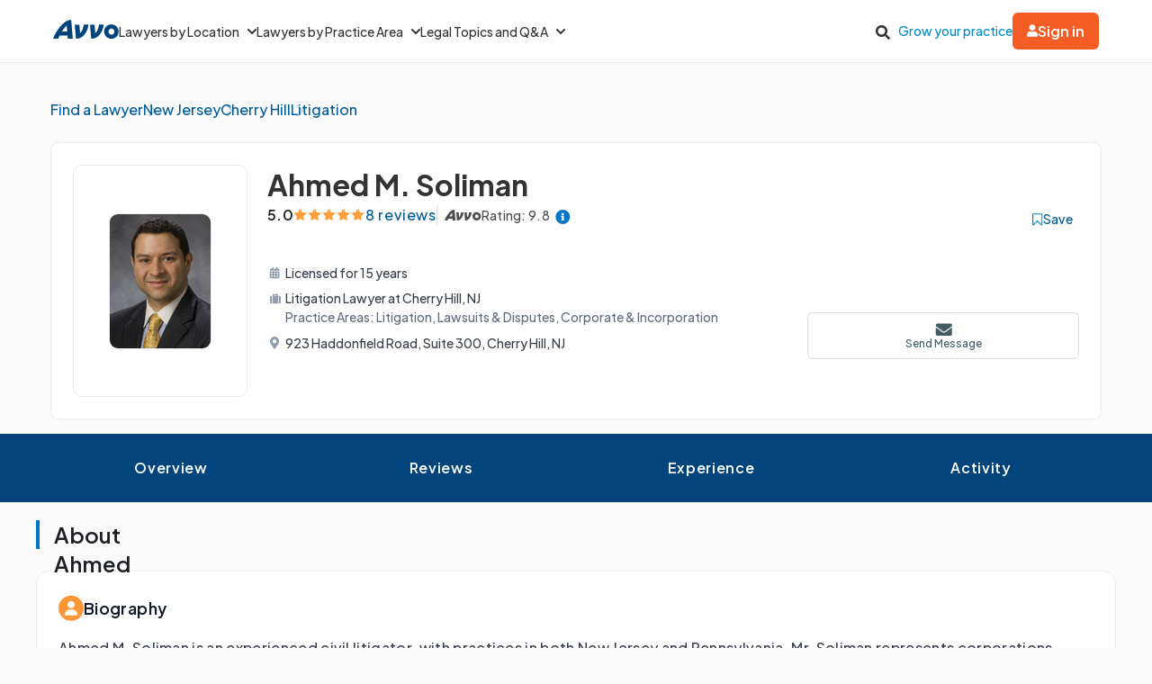

--- FILE ---
content_type: text/html; charset=utf-8
request_url: https://www.avvo.com/attorneys/08002-nj-ahmed-soliman-3342374.html
body_size: 97198
content:
<!DOCTYPE html>
<html lang="en">
  <head>
    <meta charset="utf-8"/>
    <meta name="viewport" content="width=device-width, initial-scale=1.0" />
        <meta property="og:image" content="https://images.avvo.com/production/images/social/Avvo_logo_share.png">
    <meta name="description" content="Find New Jersey attorney Ahmed Soliman in their Cherry Hill office. Practices Litigation, Lawsuits and disputes, Corporate and incorporation. Find reviews, educational history and legal experience.">    <link rel="canonical" href="https://www.avvo.com/attorneys/08002-nj-ahmed-soliman-3342374.html">
      <meta name="default_context_keys" content="specialty,location,professional_id">    <meta name="specialty" content="{&quot;id&quot;:130,&quot;name&quot;:&quot;Litigation&quot;,&quot;seo_name&quot;:&quot;Litigation&quot;}">    <meta name="location" content="{&quot;id&quot;:13152,&quot;name&quot;:null,&quot;city_name&quot;:&quot;Cherry Hill&quot;,&quot;state_name&quot;:&quot;New Jersey&quot;,&quot;state_code&quot;:&quot;NJ&quot;,&quot;postal_code&quot;:null,&quot;latitude&quot;:39.908867,&quot;longitude&quot;:-74.998933,&quot;short_name&quot;:&quot;Cherry Hill&quot;}">    <meta name="professional_id" content="3342374">
      <meta name="avvo-internal-pt" content="c">    <meta name="default_context_keys" content="specialty,location,professional_id">      <meta name="specialty" content="{&quot;id&quot;:130,&quot;name&quot;:&quot;Litigation&quot;,&quot;seo_name&quot;:&quot;Litigation&quot;}">      <meta name="location" content="{&quot;id&quot;:13152,&quot;name&quot;:null,&quot;city_name&quot;:&quot;Cherry Hill&quot;,&quot;state_name&quot;:&quot;New Jersey&quot;,&quot;state_code&quot;:&quot;NJ&quot;,&quot;postal_code&quot;:null,&quot;latitude&quot;:39.908867,&quot;longitude&quot;:-74.998933,&quot;short_name&quot;:&quot;Cherry Hill&quot;}">      <meta name="professional_id" content="3342374">  <script type="application/ld+json">
    {"@context":"https://schema.org","@type":"LocalBusiness","name":"Ahmed Soliman","@id":"https://www.avvo.com/attorneys/08002-nj-ahmed-soliman-3342374.html","image":"https://images.avvo.com/avvo/ugc/images/head_shot/standard/lawyer_ahmed_soliman_3342374_1522957359.jpg","telephone":"Not Available","url":"https://www.avvo.com/attorneys/08002-nj-ahmed-soliman-3342374.html","address":{"@type":"PostalAddress","streetAddress":"923 Haddonfield Road","addressLocality":"Cherry Hill","addressRegion":"NJ","postalCode":"08002","addressCountry":"US"},"geo":{"@type":"GeoCoordinates","latitude":39.925041,"longitude":-75.035246},"aggregateRating":{"@type":"AggregateRating","itemReviewed":"Ahmed Soliman","ratingValue":"5.0","reviewCount":8,"bestRating":"5.0","worstRating":"1.0"},"currenciesAccepted":"USD","paymentAccepted":"Cash, Check, Credit Card","makesOffer":"Free Consultation for 10 minutes"}
  </script>
      <meta name="robots" content="index,follow">
    <meta name="avvo-internal-pt" content="c">
        <meta "ip-country"="US"/>
            <meta name="navi-host" content="https://aa.avvo.com">
    <meta name="navi-payload" data-payload="{&quot;location_id&quot;:13152,&quot;specialty_id&quot;:130,&quot;lawyer_id&quot;:3342374,&quot;page_identity&quot;:&quot;lawyer_profiles/show&quot;,&quot;template_name&quot;:&quot;Lawyer Profile - Main&quot;}">
    <meta name="pp-payload" content="{&quot;base_url&quot;:&quot;https://bh.contextweb.com/cp&quot;,&quot;bu&quot;:2,&quot;p&quot;:5529,&quot;pt&quot;:2,&quot;enabled&quot;:true,&quot;debug&quot;:false,&quot;eid&quot;:3342374,&quot;a&quot;:&quot;130,125,17&quot;,&quot;ia&quot;:&quot;130\u0026ia=125\u0026ia=17&quot;,&quot;srid&quot;:13152}">
    <title>Ahmed Soliman Profile - Cherry Hill, NJ Litigation Lawyer</title>    <link rel="icon" type="image/x-icon" href="/favicon.ico?v=2">
    <link rel="dns-prefetch" href="https://s3.amazonaws.com">
    <link rel="preload"
          href="https://fonts.gstatic.com/s/plusjakartasans/v8/LDIoaomQNQcsA88c7O9yZ4KMCoOg4Ko20yygg_vb.woff2"
          crossorigin
          as="font"
          type="font/woff2"
          fetchpriority="high"/>
                <link rel="preload" as="image" href="https://images.avvo.com/avvo/ugc/images/head_shot/standard/lawyer_ahmed_soliman_3342374_1522957359.jpg" fetchpriority="high">
    <style>
      @font-face{font-family:'Plus Jakarta Sans';font-style:normal;font-weight:500;font-display:block;src:url("https://fonts.gstatic.com/s/plusjakartasans/v8/LDIoaomQNQcsA88c7O9yZ4KMCoOg4Ko20yygg_vb.woff2") format("woff2");unicode-range:U+0000-00FF, U+0131, U+0152-0153, U+02BB-02BC, U+02C6, U+02DA, U+02DC, U+0304, U+0308, U+0329, U+2000-206F, U+2074, U+20AC, U+2122, U+2191, U+2193, U+2212, U+2215, U+FEFF, U+FFFD}@font-face{font-family:'Plus Jakarta Sans';font-style:normal;font-weight:600;font-display:block;src:url("https://fonts.gstatic.com/s/plusjakartasans/v8/LDIoaomQNQcsA88c7O9yZ4KMCoOg4Ko20yygg_vb.woff2") format("woff2");unicode-range:U+0000-00FF, U+0131, U+0152-0153, U+02BB-02BC, U+02C6, U+02DA, U+02DC, U+0304, U+0308, U+0329, U+2000-206F, U+2074, U+20AC, U+2122, U+2191, U+2193, U+2212, U+2215, U+FEFF, U+FFFD}@font-face{font-family:'Plus Jakarta Sans';font-style:normal;font-weight:700;font-display:block;src:url("https://fonts.gstatic.com/s/plusjakartasans/v8/LDIoaomQNQcsA88c7O9yZ4KMCoOg4Ko20yygg_vb.woff2") format("woff2");unicode-range:U+0000-00FF, U+0131, U+0152-0153, U+02BB-02BC, U+02C6, U+02DA, U+02DC, U+0304, U+0308, U+0329, U+2000-206F, U+2074, U+20AC, U+2122, U+2191, U+2193, U+2212, U+2215, U+FEFF, U+FFFD}
      ﻿.globalnav{font-size:initial;line-height:initial;font-family:"Plus Jakarta Sans",Arial,sans-serif}.globalnav section{margin:0;padding:0;overflow:initial}.globalnav label{margin:0;font-family:inherit}.globalnav nav{background-color:initial;margin:initial;padding:initial;width:initial;transform:none;position:initial}.globalnav .navbar{position:relative;font-size:14px;font-family:"Plus Jakarta Sans",Arial,sans-serif;background-color:#fff;border-bottom:1px solid var(--neutral-grayscale-20, #eaeaea);height:70px;box-sizing:border-box}@media only screen and (max-width: 991px){.globalnav .navbar .hidden-sm{display:none !important}}@media only screen and (min-width: 992px){.globalnav .navbar .hidden-md-lg{display:none !important}}.globalnav .navbar .logo a{z-index:15000}.globalnav .navbar a{text-decoration:none;white-space:nowrap}.globalnav .navbar .overlay{display:none;background-color:#000;position:absolute;height:100%;width:100%;z-index:1;opacity:.5;top:0;left:0}.globalnav .navbar-menu{margin:0 auto;display:flex;align-items:center;justify-content:space-between;padding:0 19px;height:100%;font-weight:500;box-sizing:border-box}@media only screen and (min-width: 992px) and (max-width: 1199px){.globalnav .navbar-menu{gap:20px;max-width:970px}}@media only screen and (min-width: 1200px){.globalnav .navbar-menu{gap:45px;max-width:1200px}}.globalnav .navbar-section{display:flex;align-items:center;height:100%}.globalnav .navbar-section .navbar-dropdown{display:flex}.globalnav .navbar-section .navbar-dropdown .gn-dropdown-menu{position:absolute;top:calc(100% + 1px);left:0;display:none;width:100%;z-index:20000;box-shadow:0 4px 8px 0 rgba(0,0,0,0.101961)}.globalnav .navbar-menu-item{display:flex;margin-top:0;margin-bottom:0;width:100%;color:#333}.globalnav .navbar-menu-item>a{width:100%;display:flex;align-items:center;border-bottom:1px solid #eee;padding:24px;position:relative;line-height:10px;height:10px;color:#333;box-sizing:initial}.globalnav .navbar-menu-item>a svg.dropdown-icon{margin-left:9px;width:10px}.globalnav .gn-dropdown-menu{background-color:#fff;z-index:1000}.globalnav .dropdown-lawyer-directory{display:flex;justify-content:center}.globalnav .dropdown-lawyer-directory .popular-cities{flex-grow:2;border-right:1px solid #eee}.globalnav .dropdown-lawyer-directory .state{flex-grow:8;padding-left:50px}.globalnav .dropdown-content{padding:20px 19.2px;margin:0 auto}@media only screen and (min-width: 992px) and (max-width: 1199px){.globalnav .dropdown-content{max-width:970px}}@media only screen and (min-width: 1200px){.globalnav .dropdown-content{max-width:1200px}}.globalnav .dropdown-content .states .list{column-count:4}.globalnav .dropdown-content .list{list-style:none;padding:0;margin:0}.globalnav .dropdown-content .list a{margin:0 0 18.4px;display:block;color:#008cc9}.globalnav #main-menu{align-items:stretch}@media only screen and (max-width: 991px){.globalnav #main-menu{flex-direction:column;width:80%;position:absolute;height:100%;top:0;left:0;background-color:#fff;z-index:1}.globalnav #main-menu .logo{border-top:1px solid #eee}}.globalnav .gn-dropdown-header{font-size:16px;font-weight:600;line-height:1.5;margin:21.28px 0 24px;color:#000}.globalnav .menu-button-container{height:40px;width:30px;flex-direction:column;justify-content:center;display:flex;z-index:15000}@media only screen and (min-width: 992px){.globalnav .navbar-menu-item>a{padding:0;border:0;line-height:normal;height:auto}.globalnav #main-menu{gap:30px}.globalnav .menu-button-container{display:none}}.globalnav .menu-button,.globalnav .menu-button::after,.globalnav .menu-button::before{display:block;background-color:#000;position:absolute;height:2px;width:14px;border-radius:2px}.globalnav .menu-button::before{content:"";margin-top:-6px}.globalnav .menu-button::after{content:"";margin-top:6px}.globalnav #menu-toggle{display:none}.globalnav #menu-toggle~#main-menu{display:none}@media only screen and (min-width: 992px){.globalnav #menu-toggle~#main-menu{display:flex}}.globalnav ul{margin:0}.globalnav nav{transition:none}.globalnav li:after,.globalnav li:before{content:none}.globalnav .collapsible{display:block;max-height:0;overflow:hidden;transition:max-height 0.5s cubic-bezier(0, 1, 0, 1)}.globalnav .collapse-switch{cursor:pointer}.globalnav .notification-badge{font-size:10px;background-color:#ed4f4b;color:#fff;padding:1px 5px;margin-bottom:-2px;border-radius:10px;line-height:normal}.globalnav #gn-messages .notification-badge{position:relative;top:-16px;left:-8px;font-size:10px}.globalnav #account-menu-button .notification-badge{position:absolute;top:-7px;right:-7px;font-size:10px}.globalnav .navbar .notifications-count{color:#ed4f4b}.globalnav .navbar ul{display:block;padding:0;list-style-type:none}@media only screen and (min-width: 992px) and (max-width: 1199px){.globalnav .navbar .hidden-md{display:none !important}}.globalnav .navbar .signed-in .user-icon path{fill:#4d4d4d}.globalnav .navbar .signed-in .dropdown-icon,.globalnav .navbar .signed-in .user-name{color:#4d4d4d}.globalnav .navbar .signed-in .dropdown-trigger{padding:0 0 16px;margin:0 0 -16px}.globalnav .navbar .signed-in>a{font-size:16px}.globalnav .navbar .grow-your-practice-cta{color:#008cc9}.globalnav .navbar .dropdown-trigger:hover #account-menu-button{color:#008cc9}.globalnav .navbar .dropdown-trigger:hover #account-menu-button svg.user-icon>path{fill:#008cc9}.globalnav .navbar .dropdown-trigger:hover #account-menu-button .dropdown-icon,.globalnav .navbar .dropdown-trigger:hover #account-menu-button .user-name{color:#008cc9}@media only screen and (min-width: 992px){.globalnav .navbar .dropdown-trigger:hover .gn-dropdown-menu{display:block}.globalnav .navbar .dropdown-trigger:hover svg.hover-rotable{transform:rotate(180deg)}.globalnav .navbar .dropdown-trigger:hover #account-menu-button{border:1px solid #008cc9}.globalnav .navbar .dropdown-trigger:hover #account-menu-button svg path#account-icon{fill:#008cc9}}.globalnav .navbar .gn-messages-link{display:flex;align-items:center;gap:10px;color:#4d4d4d}.globalnav .navbar .gn-messages-link:hover{color:#008cc9}.globalnav .navbar .gn-messages-link:hover svg>path{fill:#008cc9}.globalnav .navbar .gn-messages-link sup{position:relative;top:-10px;right:3px}.globalnav .navbar-menu .box-end{margin-left:auto}@media only screen and (max-width: 991px){.globalnav .navbar-menu .box-end{margin-left:0}}.globalnav .navbar-section>ul{display:flex;gap:20px;margin:0}.globalnav .navbar-section>ul li{display:flex;align-items:center;justify-content:space-between}.globalnav .navbar-section .search-icon label{margin:6.4px 0 0;padding:8px;cursor:pointer}.globalnav .navbar-section .search-icon:hover path{fill:#008cc9}.globalnav .navbar-menu-item:hover>a{color:#008cc9}@media only screen and (min-width: 992px){.globalnav .navbar-menu-item:hover>a::after{content:"";position:absolute;width:100%;border-bottom:2px solid #f55d25;height:100%;bottom:-1px}}@media only screen and (min-width: 992px){.globalnav #account-menu-small.navbar-menu-item{display:none}}.globalnav .navbar-menu-item #account-menu-button{border-bottom:1px solid #eee;flex-direction:column;width:auto}.globalnav .dropdown-topics-and-questions{display:flex;justify-content:center;align-items:center}.globalnav .dropdown-topics-and-questions .legal-topics{flex-grow:4;border-right:1px solid #eee;padding:0 16px 0 0}@media only screen and (min-width: 1200px){.globalnav .dropdown-topics-and-questions .legal-topics{padding:0 40px 0 0}}.globalnav .dropdown-topics-and-questions .ask-free-question{flex-grow:1;padding:0 0 0 16px;font-size:16px}@media only screen and (min-width: 1200px){.globalnav .dropdown-topics-and-questions .ask-free-question{padding:0 0 0 40px}}.globalnav .dropdown-topics-and-questions .ask-free-question p{margin:0 0 24px}.globalnav .dropdown-topics-and-questions .ask-free-question .gn-dropdown-header{margin:0 0 8px}.globalnav .dropdown-topics-and-questions .ask-free-question .navbar-button{margin-top:40px;padding-left:0;padding-right:0;width:100%}.globalnav .dropdown-lawyers-by-practice-area .list{column-count:4}.globalnav .dropdown-content .other-areas{margin-top:8px}.globalnav .dropdown-content .other-areas-button{display:inline-block}.globalnav .dropdown-content p{color:#000;font-weight:400}.globalnav .dropdown-content .legal-topics .list{column-count:3}.globalnav .dropdown-content .list a{margin:0 0 18.4px 0}.globalnav .dropdown-content .list a:hover{text-decoration:underline}.globalnav #main-nav.consumer-signed-in .non-consumer{display:none}.globalnav #main-nav.lawyer-signed-in .non-lawyer{display:none}.globalnav #main-nav.consumer-signed-in .gn-messages,.globalnav #main-nav.lawyer-signed-in .gn-messages{display:flex}.globalnav #main-nav .gn-messages{display:none}.globalnav #account-menu{width:372px;top:100%;right:0;left:auto;position:absolute;box-shadow:0 0 8px 0 rgba(0,0,0,0.101961);border-radius:8px;overflow:hidden}.globalnav #account-menu #notifications-link{background:#fff}.globalnav #account-menu .see-all-notifications{display:flex;align-items:center}.globalnav #account-menu .link-item,.globalnav #account-menu .menu-item{display:flex;width:100%;justify-content:space-between;padding:16px 24px;line-height:24px;color:#333}.globalnav #account-menu .link-item:hover,.globalnav #account-menu .menu-item:hover{background-color:#f9f9f9}.globalnav #account-menu .signout-menu-item{padding:8px 24px 16px 24px}.globalnav #account-menu .gn-signout-button{width:100%;padding:4px 16px}.globalnav #account-menu .link-item.highlighted-link,.globalnav #account-menu .link-item>.highlighted-link{color:#008cc9}.globalnav #account-menu ul>li{font-size:16px;margin:0}.globalnav #account-menu ul>li:first-child{border-bottom:1px solid #eaeaea}.globalnav #signed-in-small .primary-navbar-button{margin:24px}.globalnav #account-menu-small #notifications-link{background:#fff}.globalnav #account-menu-small .see-all-notifications{display:flex;align-items:center}.globalnav #account-menu-small ul{margin:0}.globalnav #account-menu-small ul>li{background:linear-gradient(0deg, #f9f9f9, #f9f9f9);margin:0;border-bottom:1px solid #eaeaea;font-weight:500}.globalnav #account-menu-small .link-item,.globalnav #account-menu-small .menu-item{display:flex;justify-content:space-between;color:#333}.globalnav #account-menu-small .link-item.highlighted-link,.globalnav #account-menu-small .link-item>.highlighted-link,.globalnav #account-menu-small .menu-item.highlighted-link,.globalnav #account-menu-small .menu-item>.highlighted-link{color:#008cc9}.globalnav #account-menu-small .link-item{padding:15px 24px}.globalnav #account-menu-small .menu-item{padding:20px 24px}.globalnav #account-menu-small .gn-signout-button{width:100%}.globalnav #account-menu-small ul>li:first-child{border-top:1px solid #eaeaea}.globalnav #account-menu-small ul>li:last-child{border-bottom:none;background:#fff}.globalnav #account-menu-small-label{display:flex;justify-content:space-between;padding:24px;border-bottom:1px solid #eee;color:#4d4d4d;box-sizing:initial;height:10px}.globalnav #account-menu-small-label .username{display:flex;gap:10px;align-items:center}.globalnav #account-menu-small-label .username svg path{fill:#4d4d4d}.globalnav #account-menu-small-label svg{width:12px}.globalnav #account-menu-small-label:hover .username{color:#008cc9}.globalnav #account-menu-small-label:hover .username svg path#account-icon{fill:#008cc9}.globalnav #account-menu-small-label:hover .username+svg path{stroke:#008cc9}.globalnav #account-menu-small-toggle:checked+#account-menu-small-label .username{color:#008cc9}.globalnav #account-menu-small-toggle:checked+#account-menu-small-label .username svg path#account-icon{fill:#008cc9}.globalnav #account-menu-small-toggle:checked+#account-menu-small-label .username+svg path{stroke:#008cc9}.globalnav #account-menu-small-toggle:checked+#account-menu-small-label svg.hover-rotable{transform:rotate(180deg)}.globalnav #account-menu-small-toggle:checked+#account-menu-small-label+.collapsible{max-height:1584px;transition:max-height .5s ease-in-out}.globalnav .relative-position{position:relative}.globalnav .menu-button-container{cursor:pointer}.globalnav .menu-button,.globalnav .menu-button::after,.globalnav .menu-button::before{transition:transform 0.4s cubic-bezier(0.23, 1, 0.32, 1)}.globalnav #menu-toggle:checked~#main-menu{display:flex;padding-top:70px;height:3000px;position:absolute;z-index:10000}@media only screen and (min-width: 992px){.globalnav #menu-toggle:checked~#main-menu{padding-top:0;height:100%;position:unset}}.globalnav #menu-toggle:checked~#main-menu .navbar-dropdown:first-child{border-top:1px solid #eee}@media only screen and (max-width: 991px){.globalnav #menu-toggle:checked~.logo{display:none}}.globalnav #menu-toggle:checked~.overlay{display:block;position:fixed;z-index:10000}@media only screen and (min-width: 992px){.globalnav #menu-toggle:checked~.overlay{display:none}}.globalnav #menu-toggle:checked+.menu-button-container .menu-button{background:rgba(255,255,255,0)}.globalnav #menu-toggle:checked+.menu-button-container .menu-button::before{margin-top:0;transform:rotate(405deg)}.globalnav #menu-toggle:checked+.menu-button-container .menu-button::after{margin-top:0;transform:rotate(-405deg)}.globalnav .navbar-button{background:#fff;display:flex;justify-content:center;align-items:center;border:1px solid #ccc;border-radius:6px;padding:10px 16px;transition:all .3s ease;text-align:center;text-decoration:none;gap:10px;cursor:pointer;font-size:14px;box-sizing:initial;position:relative}.globalnav .navbar-button svg{width:12px}.globalnav .navbar-button:hover{cursor:pointer}.globalnav .primary-navbar-button{background:#fff;display:flex;justify-content:center;align-items:center;border:1px solid #ccc;border-radius:6px;padding:10px 16px;transition:all .3s ease;text-align:center;text-decoration:none;gap:10px;cursor:pointer;font-size:14px;box-sizing:initial;background:#f55d25;color:#fff;border:none;font-weight:600}.globalnav .primary-navbar-button svg{width:12px}.globalnav .primary-navbar-button:hover{cursor:pointer}.globalnav .primary-navbar-button:hover{color:#fff;background-color:#ff8355}#signed-in .globalnav .primary-navbar-button{padding:10px 16px;border-radius:8px}.globalnav .secondary-navbar-button{background:#fff;display:flex;justify-content:center;align-items:center;border:1px solid #ccc;border-radius:6px;padding:12px 16px;transition:all .3s ease;text-align:center;text-decoration:none;gap:10px;cursor:pointer;font-size:14px;box-sizing:initial;color:#4d4d4d}.globalnav .secondary-navbar-button svg{width:12px}.globalnav .secondary-navbar-button:hover{cursor:pointer}.globalnav .secondary-navbar-button:hover{color:#4d4d4d;background-color:#f9f9f9;border-color:#969696}.globalnav .secondary-navbar-button.gn-signout-button{border-color:#eaeaea}.globalnav .navbar-cta-button{font-size:16px;padding:14px 20px}.globalnav #impersonation-bar{background:#f27760;color:#fff;font-family:"Plus Jakarta Sans",Arial,sans-serif;display:flex;margin:auto;justify-content:center;font-size:15px;min-height:54.5px;padding:10px 0;box-sizing:border-box}.globalnav #impersonation-bar ul{display:flex;align-items:center;flex-wrap:wrap;list-style:none;margin:0;padding-left:10px;gap:20px}.globalnav #impersonation-bar ul li i.alert-icon{fill:currentcolor;vertical-align:bottom}.globalnav #impersonation-bar ul li i.alert-icon svg{width:17px}.globalnav #impersonation-name{font-weight:700;margin-left:6px}.globalnav #stop-impersonation-btn{color:#fff;background:#f27760;padding:5px 12px;font-weight:700;border-radius:3px;border:1px solid #fff;text-decoration:none;transition:all .3s ease}.globalnav #stop-impersonation-btn:hover{border:1px solid #f27760;color:#f27760;background:#fff}.globalnav .myma-bar{background-color:#fef4f2;padding:16px 19.2px}.globalnav .myma-bar .myma-bar-content{display:flex;justify-content:space-between;align-items:center;max-width:1200px;margin:0 auto}.globalnav .myma-bar .myma-bar-content i{cursor:pointer;width:18px}.globalnav .myma-bar .myma-bar-content i svg{fill:#f27760}.globalnav .myma-bar .myma-bar-content a{text-decoration:none;color:#f27760;font-family:"Open Sans",Lato,sans-serif;font-weight:700}.globalnav .admin-bar{background-color:#000;color:#fff}.globalnav .admin-bar .admin-container{display:flex;margin:0 auto;justify-content:space-between;padding:11.2px 19.2px;font-size:13px;font-family:Lato,sans-serif;max-width:1200px}.globalnav .admin-bar .admin-container .right-container{display:flex;gap:10px}.globalnav .admin-bar a{color:#26ddfc;text-decoration:none}.globalnav .admin-bar a:hover{color:#fff}.globalnav section.search-bar{font-size:14px;font-family:"Plus Jakarta Sans",Arial,sans-serif;background-color:#eee;margin:0 auto;box-sizing:border-box;user-select:none}.globalnav section.search-bar>div{flex:1;padding:0 1.2em}.globalnav section.search-bar form.search-form{align-items:center;display:flex;margin-left:auto;margin-right:auto;overflow:hidden;position:relative;padding:0 19.2px;height:100%}@media only screen and (min-width: 992px) and (max-width: 1199px){.globalnav section.search-bar form.search-form{max-width:970px}}@media only screen and (min-width: 1200px){.globalnav section.search-bar form.search-form{max-width:1200px}}.globalnav section.search-bar .gn-search-input::-ms-clear{display:none;width:0;height:0}.globalnav section.search-bar .gn-search-input::-ms-reveal{display:none;width:0;height:0}.globalnav section.search-bar .gn-search-input::-webkit-search-cancel-button,.globalnav section.search-bar .gn-search-input::-webkit-search-decoration,.globalnav section.search-bar .gn-search-input::-webkit-search-results-button,.globalnav section.search-bar .gn-search-input::-webkit-search-results-decoration{display:none}.globalnav section.search-bar .gn-search-input{border:1px solid #66afe9;border-radius:0;box-sizing:border-box;font-size:16px;height:40px;width:100%;margin:0;appearance:none;padding:0 .8em}.globalnav section.search-bar .gn-search-input:focus{outline:0;border:1px solid #66afe9;box-shadow:none}.globalnav section.search-bar .gn-search-input::placeholder{color:#ccc}.globalnav section.search-bar .search-anchor{align-items:center;background-color:gray;border-radius:6.4px;color:#fff;display:flex;font-size:12px;font-weight:500;padding:7.2px 14.4px;position:absolute;right:112px;text-align:center}.globalnav section.search-bar .search-anchor:hover{cursor:pointer}.globalnav section.search-bar button[type=submit]{background-color:#f55d25;background-image:none;border:0 solid transparent;border-radius:.2em;color:#fff;cursor:pointer;font-size:16px;font-weight:700;margin-left:8px;padding:6px 16px;height:40px;word-break:normal}.globalnav section.search-bar .gn-close-icon{border:1px solid transparent;background-color:rgba(0,0,0,0);display:inline-block;vertical-align:middle;outline:0;position:absolute;right:20px;top:18px;cursor:pointer}.globalnav section.search-bar .gn-close-icon:after{content:"×";display:block;position:absolute;z-index:1;margin:auto;color:#333;font-weight:400;font-size:30px;font-family:auto;line-height:0;cursor:pointer}.globalnav section.search-bar .gn-search-input:not(:valid)~.gn-close-icon{display:none}.globalnav .hidden-toggles{display:none}.globalnav #search-toggle:checked+.search-bar{height:70px;transition:height .25s}.globalnav .gn-search-input-wrapper{width:100%;position:relative}.globalnav .search-bar{height:0;transition:height .25s;overflow:hidden}
      html{scroll-behavior:smooth}body{margin:0;background-color:#fafafb;font-family:"Plus Jakarta Sans", sans-serif}body.avvo-rating-modal-open,body.share-option-modal-open,body.review-guideline-modal-open{overflow:hidden}p{margin:0}button{font-family:inherit}.icon-info-circle-after-blue::after,.icon-info-circle-after-red::after,.fa-info-circle::after{cursor:pointer;position:relative;display:inline-block;min-width:1em;min-height:1em;-webkit-font-smoothing:antialiased;max-height:16px;transform:translateY(2px);margin-left:0.5em;content:url("[data-uri]")}.icon-star-yellow::before{position:relative;display:inline-block;min-width:1em;min-height:1em;-webkit-font-smoothing:antialiased;content:url("[data-uri]")}.icon-half-star-gray::before{position:relative;display:inline-block;min-width:1em;min-height:1em;-webkit-font-smoothing:antialiased;content:url("[data-uri]")}.icon-star-gray::before{position:relative;display:inline-block;min-width:1em;min-height:1em;transform:translateY(1.8px);-webkit-font-smoothing:antialiased;content:url("[data-uri]")}.icon-user::before{position:relative;display:inline-block;min-width:1em;min-height:1em;transform:translateY(2px);-webkit-font-smoothing:antialiased;content:url("[data-uri]")}.icon-fees::before{position:relative;display:inline-block;min-width:1em;min-height:1em;transform:translateY(2px);-webkit-font-smoothing:antialiased;content:url("[data-uri]")}.icon-quote::before{position:relative;display:inline-block;min-width:1em;min-height:1em;transform:translateY(4px);-webkit-font-smoothing:antialiased;content:url("[data-uri]")}.icon-quote-closing::before{position:relative;display:inline-block;min-width:1em;min-height:1em;transform:translateY(4px);-webkit-font-smoothing:antialiased;margin-left:8px;content:url("data:image/svg+xml;charset=utf8,<svg width='13' height='27' viewBox='0 0 13 27' fill='none' xmlns='http://www.w3.org/2000/svg'><g transform='scale(-1,-1) translate(-13,-27)'><path d='M5.98201 16.1591C5.98201 16.8872 5.70351 17.5129 5.14653 18.0363C4.61183 18.5368 3.93231 18.7871 3.10797 18.7871C2.14996 18.7871 1.39246 18.4458 0.835547 17.7632C0.27849 17.0806 0 16.2729 0 15.34C0 13.224 0.568123 11.6312 1.70437 10.5619C2.84062 9.49246 4.09994 8.90087 5.48072 8.78711V11.1079C4.81234 11.1762 4.17738 11.4492 3.57584 11.927C2.99657 12.4049 2.68466 13.0078 2.6401 13.7359C2.8629 13.6221 3.10797 13.5653 3.37532 13.5653C4.19966 13.5653 4.83462 13.8042 5.28021 14.282C5.74807 14.7598 5.98201 15.3855 5.98201 16.1591ZM13 16.1591C13 16.8872 12.7215 17.5129 12.1645 18.0363C11.6298 18.5368 10.9503 18.7871 10.126 18.7871C9.16799 18.7871 8.41045 18.4458 7.85355 17.7632C7.31877 17.0806 7.05141 16.2729 7.05141 15.34C7.05141 13.224 7.6084 11.6312 8.72237 10.5619C9.85861 9.49246 11.1174 8.90087 12.4987 8.78711V11.1079C11.8303 11.1762 11.1954 11.4492 10.5938 11.927C10.0146 12.4049 9.70266 13.0078 9.6581 13.7359C9.88089 13.6221 10.126 13.5653 10.3933 13.5653C11.2177 13.5653 11.8526 13.8042 12.2982 14.282C12.7666 14.7598 13 15.3855 13 16.1591Z' fill='%2300447B'/></g></svg>")}.icon-license::before{position:relative;display:inline-block;min-width:1em;min-height:1em;transform:translateY(2px);-webkit-font-smoothing:antialiased;content:url("[data-uri]")}.icon-practice-area::before{position:relative;display:inline-block;min-width:1em;min-height:1em;transform:translate(3px, 1px);-webkit-font-smoothing:antialiased;content:url("[data-uri]")}.icon-location::before{position:relative;display:inline-block;min-width:1em;min-height:1em;transform:translateY(2px);-webkit-font-smoothing:antialiased;content:url("[data-uri]")}.icon-consultation::before{position:relative;display:inline-block;min-width:1em;min-height:1em;transform:translateY(2px);-webkit-font-smoothing:antialiased;content:url("[data-uri]")}.icon-share::before{position:relative;display:inline-block;min-width:1em;min-height:1em;transform:translateY(2px);-webkit-font-smoothing:antialiased;content:url("[data-uri]")}.icon-save::before{position:relative;display:inline-block;min-width:1em;min-height:1em;transform:translate(6px, 4px);-webkit-font-smoothing:antialiased;content:url("[data-uri]")}.icon-saved::before{position:relative;display:inline-block;min-width:1em;min-height:1em;transform:translate(6px, 4px);-webkit-font-smoothing:antialiased;content:url("[data-uri]")}.icon-chat::before{position:relative;display:inline-block;min-width:1em;min-height:1em;transform:translateY(2px);-webkit-font-smoothing:antialiased;content:url("[data-uri]")}.icon-calendar::before{position:relative;display:inline-block;min-width:1em;min-height:1em;transform:translateY(2px);-webkit-font-smoothing:antialiased;content:url("[data-uri]")}.icon-message::before{position:relative;display:inline-block;min-width:1em;min-height:1em;transform:translateY(2px);-webkit-font-smoothing:antialiased;content:url("[data-uri]")}.icon-website::before{position:relative;display:inline-block;min-width:1em;min-height:1em;transform:translateY(2px);-webkit-font-smoothing:antialiased;content:url("[data-uri]")}.icon-phone-blue::before{position:relative;display:inline-block;min-width:1em;min-height:1em;transform:translateY(2px);-webkit-font-smoothing:antialiased;content:url("[data-uri]")}.icon-phone-white::before{content:url("[data-uri]")}.icon-arrow-down::before{position:relative;display:inline-block;min-width:1em;min-height:1em;-webkit-font-smoothing:antialiased;content:url("[data-uri]")}.icon-facebook::before{position:relative;display:inline-block;min-width:1em;min-height:1em;-webkit-font-smoothing:antialiased;content:url("[data-uri]")}.icon-copy::before{position:relative;display:inline-block;min-width:1em;min-height:1em;-webkit-font-smoothing:antialiased;content:url("[data-uri]")}.icon-external-link::before{position:relative;display:inline-block;min-width:1em;min-height:1em;-webkit-font-smoothing:antialiased;content:url("[data-uri]")}.icon-rating-star-big::before{position:relative;display:inline-block;min-width:1em;min-height:1em;-webkit-font-smoothing:antialiased;content:url("[data-uri]")}.icon-rating-star-gray-big::before{position:relative;display:inline-block;min-width:1em;min-height:1em;-webkit-font-smoothing:antialiased;content:url("[data-uri]")}.icon-arrow-right::before,.icon-arrow-right-black::before{position:relative;display:inline-block;min-width:1em;min-height:1em;-webkit-font-smoothing:antialiased;content:url("[data-uri]")}.icon-close::before{position:relative;display:inline-block;min-width:1em;min-height:1em;-webkit-font-smoothing:antialiased;content:url("[data-uri]")}.text-muted{opacity:0.7}.sticky-top{position:sticky;top:0}.top-banner{width:100%;top:0}.top-banner .close-btn{font-weight:400;float:right;padding:0 2em 0 2em;line-height:1;color:inherit;text-shadow:0 1px 0 rgba(255,255,255,0.8);user-select:none;opacity:0.6}.top-banner .close-btn:hover,.top-banner .close-btn:focus{color:inherit;text-decoration:none;cursor:pointer;opacity:0.7}.top-banner .top-success-banner{color:white;background-color:#52a304;padding:1em;transition:all 0.8s ease-out;width:100%}.top-banner .top-success-banner strong{margin-left:0.625em}.top-banner .top-info-banner{color:white;background-color:#008cc9;padding:1em;transition:all 0.8s ease-out;width:100%}.top-banner .top-info-banner a{color:white}.top-banner .top-info-banner .info-message{margin:auto;max-width:115em;display:flex;justify-content:space-between;align-items:flex-start;gap:0.5em}.top-banner .top-info-banner .info-message div,.top-banner .top-info-banner .info-message span{flex:1;min-width:0}.top-banner .top-info-banner .info-message #dismiss-banner,.top-banner .top-info-banner .info-message .close-btn{flex-shrink:0}.ap-page-container{width:100%;font-size:1rem;padding:13px 0 2rem;box-sizing:border-box}.ap-breadcrumb-container{display:flex;justify-content:flex-start;align-items:center;column-gap:22px;margin-bottom:8px;padding:0 1rem;flex-wrap:wrap}.ap-breadcrumb-container a{color:#005c99;text-decoration:none;position:relative;white-space:nowrap;font-size:12px;font-weight:500;line-height:24px}.ap-breadcrumb-container a::before{position:relative;display:inline-block;min-width:1em;min-height:1em;-webkit-font-smoothing:antialiased;transform:translateY(2px);position:absolute;right:-22px;content:url("[data-uri]")}.ap-breadcrumb-container a:last-of-type::before{display:none}.ap-breadcrumb span{white-space:nowrap}.profile-navigation-container{background-color:#00447b;padding:0;margin-bottom:20px}.profile-navigation-container .profile-navigation{padding:8px 0 8px 12px;max-width:1200px;margin:0 auto;display:flex;justify-content:space-between;column-gap:8px;overflow-x:scroll}.profile-navigation-container .profile-navigation .profile-navigation-item{font-size:0.875rem;font-weight:500}.profile-navigation-container .active{background-color:#003058;color:#ffffff}.profile-navigation-item{background-color:transparent;color:#ffffff;padding:8px;border-radius:6px;letter-spacing:0.64px;font-weight:500;line-height:24px;text-align:center;cursor:pointer;text-decoration:none}@media (min-width: 768px){.profile-navigation-item:hover{background-color:#ffffff;color:#1c1f24}}@media (max-width: 767px){.profile-navigation-item{transition:background-color 0.3s}.profile-navigation-item:active{background-color:#ffffff;color:#1c1f24;border-radius:6px}}.profile-navigation-item a{text-decoration:none;color:inherit}.sticky-navbar-container{width:100%;max-width:835px;background-color:#00447b;padding:12px;position:fixed;bottom:1px;left:0;display:none;z-index:1004}.sticky-navbar-container .navbar-row{display:flex;flex-grow:1;justify-content:space-between;overflow-x:scroll;column-gap:12px;width:calc(100% - 85px);padding-right:20px;-ms-overflow-style:none;scrollbar-width:none}.sticky-navbar-container .navbar-row::-webkit-scrollbar{display:none}.sticky-navbar-container .navbar-row .profile-navigation-item{padding:15px 8px;font-size:1rem;flex:1;text-align:center}.sticky-navbar-container .navbar-row .active{background-color:#003058;color:#ffffff}.sticky-navbar-container .cta-container{display:flex;column-gap:12px;align-items:center}.sticky-navbar-container .cta-container .cta-container-blue,.sticky-navbar-container .cta-container .cta-container-white{cursor:pointer;box-sizing:border-box;text-decoration:none;width:48px;height:48px;padding:12px 20px;border:transparent;border-radius:8px;display:flex;justify-content:center;align-items:center}.sticky-navbar-container .cta-container .consultation-container{display:none}.sticky-navbar-container .cta-container .line-white{height:48px;border-left:1px solid rgba(0,0,0,0.2)}.sticky-navbar-container .cta-container .cta-container-white{cursor:pointer;border:1px solid #dadde1;background-color:#ffffff;column-gap:8px}.sticky-navbar-container .cta-container .cta-container-white:hover{border:1px solid #929ead;background-color:#f4f5f7}.sticky-navbar-container .cta-container .cta-container-white:active{border:1px solid #636e7d}.sticky-navbar-container .cta-container .cta-container-white p{color:#464e5a;font-size:16px;font-style:normal;font-weight:600;line-height:24px;letter-spacing:0.32px;display:none}.sticky-navbar-container .cta-container .cta-container-blue{background-color:#0077c8}.sticky-navbar-container .cta-container .cta-container-blue .icon-message::before{content:url("[data-uri]")}.sticky-navbar-container .cta-container:not(:empty){width:85px}.sticky-navbar-container .cta-container-hide{width:0px !important}.sticky-navbar-container:only-child .navbar-row:has(>*:nth-child(4)) .profile-navigation-item{flex:0 0 23%}.sticky-navbar-container:only-child .navbar-row:has(>*:nth-child(3)):not(:has(>*:nth-child(4))) .profile-navigation-item{flex:0 0 30%}.sticky-navbar-container:only-child .navbar-row:has(>*:nth-child(2)):not(:has(>*:nth-child(3))) .profile-navigation-item{flex:0 0 47%}.sticky-visible{display:flex}.ap-container{border-radius:15px;padding:16px;border:1px solid #eaecef;background-color:#fff;margin-bottom:24px}.ap-flex-row{display:flex;column-gap:24px;flex-direction:column}#bookafy-fancy-box.bookafy-fancy-container{width:90vw !important}.icon-close-button::before{content:url("[data-uri]")}.icon-chevron-down::before{content:url("[data-uri]")}.icon-chevron-up::before{content:url("[data-uri]")}.icon-phone-blue::before{content:url("[data-uri]")}.icon-location-blue::before{content:url("[data-uri]")}.icon-globe-blue::before{content:url("[data-uri]")}.icon-direction::before{content:url("[data-uri]")}.icon-checkmark-green::before{content:url("[data-uri]")}.icon-phone-alt-white::before{content:url("[data-uri]")}.icon-calender::before{content:url("[data-uri]")}.icon-arrow-left::before{content:url("[data-uri]")}.icon-arrow-right-black::before{content:url("[data-uri]")}.icon-close::before{cursor:pointer;content:url("[data-uri]")}.icon-video-image::before{content:url("[data-uri]")}.icon-info-circle-after-red::after{margin-left:0;content:url("[data-uri]")}.icon-arrow-left-black::before{content:url("[data-uri]")}.icon-arrow-right-black::before{content:url("[data-uri]")}@media screen and (min-width: 480px){.ap-page-container{padding:13px 0 2rem}.ap-responsive{max-width:1200px;padding:0 1.2rem;margin:0 auto}.ap-breadcrumb-container{padding:0}.profile-navigation-container{padding:0 1.2rem}.sticky-navbar-container .navbar-row .profile-navigation-item{padding:18px 27.13px}}@media only screen and (min-width: 768px){.ap-page-container{padding:1.5rem 0 4rem}.ap-breadcrumb-container{margin:0 auto 8px;font-size:16px;padding:1rem}.ap-breadcrumb-container a{font-size:16px}.profile-navigation-container .profile-navigation{padding:8px 1.2rem 8px;column-gap:24px;overflow-x:hidden}.profile-navigation-container .profile-navigation .profile-navigation-item{padding:18px 20px;width:23.4%;font-size:1rem;font-weight:600}.sticky-navbar-container{width:65%;left:50%;transform:translateX(-50%);border-radius:8px 8px 0px 0px;padding:16px;box-shadow:0px 6px 24px 0px #0000001a;column-gap:12px;justify-content:space-between;align-items:center}.sticky-navbar-container .navbar-row{width:61.9%;padding-right:0}.sticky-navbar-container .navbar-row .profile-navigation-item{padding:18px 12px;font-size:1rem}.sticky-navbar-container .cta-container .consultation-container{display:block;min-width:214px;flex-grow:1;width:fit-content}.sticky-navbar-container .cta-container .consultation-container .phone-cta{display:flex;flex-direction:column;align-items:center;justify-content:center;background:#0077c8;text-decoration:none;padding:8px;color:#fff;font-size:12px;border-radius:6px;transition:all 0.3s ease}.sticky-navbar-container .cta-container .consultation-container .phone-cta:hover{background-color:#005c99}.sticky-navbar-container .cta-container .consultation-container .phone-cta:active{background-color:#00447b}.sticky-navbar-container .cta-container .consultation-container .phone-cta:first-child{font-weight:700;line-height:20px}.sticky-navbar-container .cta-container .consultation-container .phone-cta:last-child{font-weight:500;font-size:14px;line-height:22px}.sticky-navbar-container .cta-container .cta-container-white{display:flex;flex-grow:1}.sticky-navbar-container .cta-container .cta-container-blue,.sticky-navbar-container .cta-container .cta-container-mobile-message{display:none}.sticky-navbar-container .cta-container .line-white{display:none}.sticky-navbar-container .cta-container:not(:empty),.sticky-navbar-container .cta-container-hide{width:fit-content !important}.ap-flex-row{flex-direction:row}.ap-container{margin-bottom:16px;padding:24px}#bookafy-fancy-box.bookafy-fancy-container{width:70vw !important}}@media only screen and (min-width: 1024px){.sticky-navbar-container{width:58%}.sticky-navbar-container .navbar-row .profile-navigation-item{padding:18px 27.13px}.sticky-navbar-container .cta-container:not(:empty),.sticky-navbar-container .cta-container-hide{width:274px !important}.sticky-navbar-container .cta-container:not(:empty) .cta-container-white p,.sticky-navbar-container .cta-container-hide .cta-container-white p{display:inline}}@media (scripting: enabled){.show-less{overflow-y:hidden;transition:all 300ms ease-in}}@media (scripting: none){.show-less{height:unset !important;max-height:unset !important;transition:all 300ms ease-in}.show-all{height:unset;max-height:10000px;transition:all 300ms ease-in}}
    </style>
      <style>
    
    .ap-masthead-container{margin:0 auto 1rem}.ap-masthead-container .icon-crown::before{position:relative;display:inline-block;min-width:10.29px;min-height:0.5em;margin-right:0.25em;top:-30%;content:url("[data-uri]")}.ap-masthead-container .ap-masthead{background-color:#fff;border:1px solid #eaecef;padding:12px 12px 24px;display:grid;grid-template-columns:132.16px 1fr;grid-template-areas:"headshot masthead-header" "masthead-body masthead-body" "masthead-ctas masthead-ctas";font-size:14px;column-gap:12px;transition:all 0.3s ease}.ap-masthead-container .ap-masthead .headshot{width:132.16px;height:175.81px;grid-area:headshot;position:relative}.ap-masthead-container .ap-masthead .headshot>img{width:100%;height:100%;border-radius:6px;display:flex;align-items:center;justify-content:center}.ap-masthead-container .ap-masthead .headshot>img.image-placeholder{width:100%;height:100%}.ap-masthead-container .ap-masthead .headshot .pro{width:83.3%;height:19px;border-radius:100px;padding:0 4px;background-color:#fef1ef;position:absolute;bottom:-4.25%;left:5.25%;display:flex;justify-content:center;align-items:center}.ap-masthead-container .ap-masthead .headshot .pro p{font-size:9px;font-weight:700;line-height:22px;color:#1c1f24}.ap-masthead-container .ap-masthead .profile-name{font-weight:600;color:#000000;font-size:24px;line-height:32px;margin:0}.ap-masthead-container .ap-masthead .avvo-inactive{color:#464e5a;font-weight:500;margin-top:8px;font-size:16px;line-height:24px}.ap-masthead-container .ap-masthead .masthead-header .alias{font-weight:500;font-size:12px;line-height:16px;color:#636e7d;margin:0}.ap-masthead-container .ap-masthead .masthead-header .rating-row .ratings-container{display:flex;flex-direction:column;align-items:flex-start;gap:4px}.ap-masthead-container .ap-masthead .masthead-header .rating-row .ratings-container .review-score,.ap-masthead-container .ap-masthead .masthead-header .rating-row .ratings-container .review-ratings>a,.ap-masthead-container .ap-masthead .masthead-header .rating-row .ratings-container .review-ratings>a:active,.ap-masthead-container .ap-masthead .masthead-header .rating-row .ratings-container .review-ratings>a:visited{cursor:pointer;text-decoration:none}.ap-masthead-container .ap-masthead .masthead-header .rating-row .ratings-container .review-score,.ap-masthead-container .ap-masthead .masthead-header .rating-row .ratings-container .review-ratings,.ap-masthead-container .ap-masthead .masthead-header .rating-row .ratings-container .avvo-ratings{display:flex;align-items:center;justify-content:center;gap:4px}.ap-masthead-container .ap-masthead .masthead-header .rating-row .ratings-container .review-score{color:#1c1f24;font-size:14px;font-weight:500;line-height:20px}.ap-masthead-container .ap-masthead .masthead-header .rating-row .ratings-container .review-score.no-score{cursor:default}.ap-masthead-container .ap-masthead .masthead-header .rating-row .ratings-container .review-ratings>a{color:#005c99;font-size:14px;font-weight:600;line-height:24px;letter-spacing:0.28px}.ap-masthead-container .ap-masthead .masthead-header .rating-row .ratings-container .review-ratings>a>span{color:#005c99}.ap-masthead-container .ap-masthead .masthead-header .rating-row .ratings-container .avvo-ratings .avvo-rating-count{text-wrap:nowrap;display:flex;align-items:center;gap:4px}.ap-masthead-container .ap-masthead .masthead-header .rating-row .ratings-container .avvo-ratings .avvo-rating-count>span{color:#4d4d4d;font-size:14px;font-weight:400;line-height:22px;letter-spacing:0.28px}.ap-masthead-container .ap-masthead .masthead-header .rating-row .ratings-container .avvo-ratings .avvo-rating-btn.avvo-rating-modal-trigger{cursor:pointer;background:transparent;border:transparent;outline:transparent;margin:0;padding:0}.ap-masthead-container .ap-masthead .masthead-body{margin-top:20px;grid-area:masthead-body;grid-column:1 / span 2}.ap-masthead-container .ap-masthead .grid-with-icon{display:grid;grid-template-columns:1rem auto;grid-template-rows:none;gap:4px;grid-auto-flow:column;grid-template-areas:"icon .";font-size:14px;font-weight:500;line-height:20px;color:#393f48;margin-bottom:12px;align-items:baseline}.ap-masthead-container .ap-masthead .practice-areas-description,.ap-masthead-container .ap-masthead .sanction-description{display:block;font-weight:400;line-height:22px;color:#636e7d}.ap-masthead-container .ap-masthead a.all-sanctions{text-decoration:none;color:#005c99;font-weight:500;line-height:24px}.ap-masthead-container .ap-masthead .flex-row-with-border-radius{display:flex;align-items:center;gap:0.5rem;border-radius:20px;padding:4px 12px;width:fit-content}.ap-masthead-container .ap-masthead .flex-row-with-border-radius p{font-weight:500;font-size:12px;line-height:15.12px;color:#393f48}.ap-masthead-container .ap-masthead .row{display:flex;flex-direction:column;gap:8px}.ap-masthead-container .ap-masthead .masthead-ctas{grid-column:1 / span 2;position:relative;justify-content:space-around;margin-top:12px}.ap-masthead-container .ap-masthead .masthead-ctas .share-options{padding:8px 16px;border-radius:8px;box-shadow:0px 4px 8px 0px #0000001a;background-color:#ffffff;position:absolute;width:145px;max-height:170px;z-index:1;top:-80%;left:0%;display:none}.ap-masthead-container .ap-masthead .masthead-ctas .share-options .share-option{display:flex;padding:12px 0;column-gap:5px;align-items:center;text-decoration:none;font-size:14px;line-height:22px;font-weight:400;color:#393f48;margin-bottom:8px}.ap-masthead-container .ap-masthead .masthead-ctas .share-options.active{display:block}.ap-masthead-container .ap-masthead .masthead-ctas .cta-links-row{display:flex;column-gap:16px;margin-bottom:8px}.ap-masthead-container .ap-masthead .masthead-ctas .cta-links-row .share-checkbox{display:none}.ap-masthead-container .ap-masthead .masthead-ctas .cta-links-row .cta-link{cursor:pointer;background-color:transparent;color:#005c99;font-size:14px;font-weight:400;line-height:22px;letter-spacing:0.28px;text-decoration:none;border:none;outline:none;display:flex;gap:4px;padding:6px;border-radius:4px;border:1px solid transparent;box-shadow:0px 4px 8px 0px #fff;transition:all 0.3s ease}.ap-masthead-container .ap-masthead .masthead-ctas .cta-links-row .cta-link:hover{color:#00447b;border:1px solid #eaecef;box-shadow:0px 4px 8px 0px rgba(0,0,0,0.1)}.ap-masthead-container .ap-masthead .masthead-ctas .cta-major{width:100%;display:flex;flex-direction:column}.ap-masthead-container .ap-masthead .masthead-ctas .cta-major .phone-cta,.ap-masthead-container .ap-masthead .masthead-ctas .cta-major .claim-profile-cta,.ap-masthead-container .ap-masthead .masthead-ctas .cta-major .view-contact-info-cta{display:flex;flex-direction:column;align-items:center;background:#0077c8;text-decoration:none;padding:8px 32px;color:#fff;font-size:12px;border-radius:6px;transition:all 0.3s ease}.ap-masthead-container .ap-masthead .masthead-ctas .cta-major .phone-cta:hover,.ap-masthead-container .ap-masthead .masthead-ctas .cta-major .claim-profile-cta:hover,.ap-masthead-container .ap-masthead .masthead-ctas .cta-major .view-contact-info-cta:hover{background-color:#005c99}.ap-masthead-container .ap-masthead .masthead-ctas .cta-major .phone-cta:active,.ap-masthead-container .ap-masthead .masthead-ctas .cta-major .claim-profile-cta:active,.ap-masthead-container .ap-masthead .masthead-ctas .cta-major .view-contact-info-cta:active{background-color:#00447b}.ap-masthead-container .ap-masthead .masthead-ctas .cta-major .phone-cta:first-child,.ap-masthead-container .ap-masthead .masthead-ctas .cta-major .claim-profile-cta:first-child,.ap-masthead-container .ap-masthead .masthead-ctas .cta-major .view-contact-info-cta:first-child{font-weight:700;line-height:15.12px}.ap-masthead-container .ap-masthead .masthead-ctas .cta-major .phone-cta:last-child,.ap-masthead-container .ap-masthead .masthead-ctas .cta-major .claim-profile-cta:last-child,.ap-masthead-container .ap-masthead .masthead-ctas .cta-major .view-contact-info-cta:last-child{font-weight:500;font-size:14px;line-height:22px}.ap-masthead-container .ap-masthead .masthead-ctas .cta-major .phone-cta>span{color:#fff;font-family:"Plus Jakarta Sans";font-style:normal}.ap-masthead-container .ap-masthead .masthead-ctas .cta-major .phone-cta>span:first-of-type{font-size:12px;font-weight:600;line-height:normal}.ap-masthead-container .ap-masthead .masthead-ctas .cta-major .phone-cta>span:last-of-type{font-size:14px;font-weight:500;line-height:22px;letter-spacing:0.56px}.ap-masthead-container .ap-masthead .masthead-ctas .cta-major .claim-profile-cta{padding:18px 20px;margin-bottom:10px;margin-top:10px}.ap-masthead-container .ap-masthead .masthead-ctas .cta-major .view-contact-info-cta{flex-direction:row;column-gap:4px;align-items:center;justify-content:center;padding:12px 6px;margin-bottom:10px;margin-top:10px;border:1px solid #cdcfce;background:#cdcfce;color:#fff}.ap-masthead-container .ap-masthead .masthead-ctas .cta-major .view-contact-info-cta:hover{border:1px solid #cacfd2;background-color:#cacfd2}.ap-masthead-container .ap-masthead .masthead-ctas .cta-major .view-contact-info-cta:active{border:1px solid #cdcfce}.ap-masthead-container .ap-masthead .masthead-ctas .cta-minor{display:flex;column-gap:10px;width:100%}.ap-masthead-container .ap-masthead .masthead-ctas .cta-minor .ngage-btn{cursor:pointer;outline:transparent;border:transparent}.ap-masthead-container .ap-masthead .masthead-ctas .cta-minor .cta-item{padding:9px 10px;border-radius:6px;border:1px solid #dadde1;background:#fff;display:flex;flex-direction:column;align-items:center;justify-content:center;row-gap:4px;font-size:12px;line-height:15.12px;color:#445c61;flex-grow:1;text-decoration:none;flex-basis:100%;transition:all 0.3s ease}.ap-masthead-container .ap-masthead .masthead-ctas .cta-minor .cta-item:hover{border:1px solid #929ead;background-color:#f4f5f7}.ap-masthead-container .ap-masthead .masthead-ctas .cta-minor .cta-item:active{border:1px solid #636e7d}.ap-masthead-container .ap-masthead .masthead-ctas .cta-minor .cta-item .send-message-text{display:none}.ap-masthead-container .ap-masthead .masthead-ctas .cta-minor:has(.cta-item:only-child) .cta-item{flex-direction:row;column-gap:8px;height:48px;box-sizing:border-box}.ap-masthead-container .ap-masthead .masthead-ctas .cta-minor:has(.cta-item:only-child) .cta-item:is(.message-cta:only-child){color:#445c61;font-family:"Plus Jakarta Sans";font-size:16px;font-style:normal;font-weight:500;line-height:24px;letter-spacing:0.32px}.ap-masthead-container .ap-masthead .masthead-ctas .cta-minor:has(.cta-item:only-child) .cta-item span{font-size:16px;font-weight:600;line-height:24px;color:#464e5a}.ap-masthead-container .ap-masthead .masthead-ctas .cta-minor:has(.cta-item:only-child) .cta-item span:first-of-type:not(:last-of-type){display:none}.ap-masthead-container .ap-masthead .masthead-ctas .cta-minor:has(.cta-item:only-child) .cta-item .send-message-text{display:block}.ap-masthead-container .ap-masthead .masthead-ctas .cta-website{color:#005c99;font-weight:500;font-size:14px;line-height:22px;text-decoration:none;margin-top:16px;display:flex;align-items:center;justify-content:center;gap:8px}.ap-masthead-container .ap-masthead .masthead-ctas .cta-website span{text-align:right}@media only screen and (min-width: 768px){.ap-masthead-container{padding:0 1rem}.ap-masthead-container .ap-masthead{border-radius:10px;padding:24px;grid-template-columns:192px auto;grid-template-areas:"headshot masthead-header" "headshot masthead-body" "masthead-ctas  masthead-ctas";column-gap:24px}.ap-masthead-container .ap-masthead .headshot{width:192px;height:256px;background:#fff;border-radius:10px;border:1px solid #eaecef;display:flex;align-items:center;justify-content:center}.ap-masthead-container .ap-masthead .headshot>img{max-width:192px;max-height:256px;width:auto;height:auto;border-radius:10px;border:1px solid #eaecef;display:flex;align-items:center;justify-content:center;object-fit:contain}.ap-masthead-container .ap-masthead .headshot .pro{bottom:-3.9%;left:7.3%}.ap-masthead-container .ap-masthead .masthead-header{position:unset}.ap-masthead-container .ap-masthead .masthead-header .profile-name{font-weight:700;color:#333333;font-size:32px;line-height:44px;margin:0}.ap-masthead-container .ap-masthead .masthead-header .profile-name .alias{font-size:16px;line-height:24px;margin:0 0 4px}.ap-masthead-container .ap-masthead .masthead-header .alias{font-size:16px;margin-top:4px}.ap-masthead-container .ap-masthead .masthead-header .rating-row .ratings-container{flex-direction:row;align-items:center;gap:8px}.ap-masthead-container .ap-masthead .masthead-header .rating-row .ratings-container .review-score,.ap-masthead-container .ap-masthead .masthead-header .rating-row .ratings-container .review-ratings,.ap-masthead-container .ap-masthead .masthead-header .rating-row .ratings-container .avvo-ratings{gap:8px}.ap-masthead-container .ap-masthead .masthead-header .rating-row .ratings-container .review-score{font-size:16px;font-weight:600;line-height:24px;letter-spacing:0.32px}.ap-masthead-container .ap-masthead .masthead-header .rating-row .ratings-container .review-ratings>a>span{font-size:16px;font-weight:500;letter-spacing:0.64px}.ap-masthead-container .ap-masthead .masthead-header .rating-row .ratings-container .avvo-ratings{gap:8px}.ap-masthead-container .ap-masthead .masthead-body{margin-top:0;grid-column:unset}.ap-masthead-container .ap-masthead .grid-with-icon{margin-bottom:8px}.ap-masthead-container .ap-masthead .row{flex-direction:row}.ap-masthead-container .ap-masthead .masthead-ctas{display:flex;flex-direction:column;align-items:flex-end;margin-top:8px;grid-column:1 / span 2}.ap-masthead-container .ap-masthead .masthead-ctas .share-options{top:25%;left:unset;right:0}.ap-masthead-container .ap-masthead .masthead-ctas .cta-links-row{justify-content:flex-end}.ap-masthead-container .ap-masthead .masthead-ctas .cta-major{width:100%;flex-direction:column-reverse}.ap-masthead-container .ap-masthead .masthead-ctas .cta-major .phone-cta{padding:8px 32px}.ap-masthead-container .ap-masthead .masthead-ctas .cta-minor{column-gap:8px;width:100%}.ap-masthead-container .ap-masthead .masthead-ctas .cta-minor .cta-item{padding:9px}.ap-masthead-container .ap-masthead .masthead-ctas .cta-website{justify-content:flex-end}}@media only screen and (min-width: 1026px){.ap-masthead-container .ap-masthead{grid-template-columns:192px auto 27%;grid-template-areas:"headshot masthead-header masthead-ctas" "headshot masthead-body masthead-ctas";column-gap:24px}.ap-masthead-container .ap-masthead .masthead-ctas{grid-column:unset;grid-row:span 2;margin-top:0}.ap-masthead-container .ap-masthead .masthead-ctas .share-options{top:25%;right:12%}.ap-masthead-container .ap-masthead .masthead-ctas .cta-major,.ap-masthead-container .ap-masthead .masthead-ctas .cta-minor{max-width:unset}.ap-masthead-container .ap-masthead .masthead-ctas .cta-links-row{margin-bottom:0}.ap-masthead-container .ap-masthead .masthead-ctas .cta-website{margin-top:0}.ap-masthead-container .ap-masthead .masthead-header .rating-row{padding-block:12px}.ap-masthead-container .ap-masthead .masthead-header .rating-row .ratings-container .ratings-count,.ap-masthead-container .ap-masthead .masthead-header .rating-row .review-ratings .ratings-count,.ap-masthead-container .ap-masthead .masthead-header .rating-row .avvo-ratings .ratings-count{letter-spacing:0.64px}.ap-masthead-container .ap-masthead .masthead-header .rating-row .ratings-container .review-ratings .reviews-count,.ap-masthead-container .ap-masthead .masthead-header .rating-row .review-ratings .review-ratings .reviews-count,.ap-masthead-container .ap-masthead .masthead-header .rating-row .avvo-ratings .review-ratings .reviews-count{font-size:16px;font-weight:500;letter-spacing:0.64px}.ap-masthead-container .ap-masthead .masthead-header .rating-row .avvo-ratings{border-inline-start:1px solid #dadde1;padding-inline-start:8px}.ap-masthead-container .ap-masthead .masthead-header .rating-row .ratings-container{flex-direction:row}}@media only screen and (min-width: 2400px){.ap-masthead-container .ap-masthead .masthead-ctas .cta-major,.ap-masthead-container .ap-masthead .masthead-ctas .cta-minor{max-width:100%}}.icon-info-circle-after-blue::after{margin-inline:0}.icon-avvo-logo-grey:before{content:url("[data-uri]")}
  </style>
  <style>@keyframes slide-in-up{0%{transform:translateY(100%)}}@keyframes slide-out-down{0%{transform:translateY(-100%)}}.leaflet-bottom.leaflet-right>.leaflet-control-attribution.leaflet-control{display:none}.ap-overview-container{margin:0 auto 1rem;padding:0 0.75rem}.ap-overview-container .ap-overview-title{width:126px;height:28px;padding:0 16px;border-left:4px solid #0077c8;margin-bottom:24px}.ap-overview-container .ap-overview-title h2{color:#1c1f24;font-size:20px;font-weight:600;line-height:28px;margin:0;text-wrap:nowrap}.ap-overview-container .sub-section-title{display:flex;align-items:center;margin-bottom:16px;column-gap:8px;flex-wrap:wrap}.ap-overview-container .sub-section-title>h3{font-size:18px;font-weight:600;color:#111827;line-height:30px;letter-spacing:0.02em;margin:0;text-wrap:nowrap}.ap-overview-container .sub-section-title>p{font-weight:400;color:#333333;width:100%;margin-top:8px}.ap-overview-container .about-container{margin-bottom:16px}.ap-overview-container .about-container .about-section-bio>.about-bio>.expandedElement{color:#393f48;font-family:"Plus Jakarta Sans";font-size:16px;font-weight:400;line-height:24px;letter-spacing:0.32px}.ap-overview-container .about-container .about-section-bio>.about-bio .show-hide-alt-bio{cursor:pointer;color:#0077c8;font-size:16px;font-style:normal;font-weight:500;line-height:24px;letter-spacing:0.64px;outline:transparent;border:transparent;background:transparent;margin-block-start:16px;transition:all 300ms ease-in}.ap-overview-container .about-container .about-section-bio>.about-bio .show-hide-alt-bio:hover,.ap-overview-container .about-container .about-section-bio>.about-bio .show-hide-alt-bio:active{color:#00447b}.ap-overview-container .about-container .about-section-bio #bio-content{display:flex;flex-direction:column;gap:16px;position:relative}.ap-overview-container .about-container .about-section-bio #bio-content>.display-none{display:none}.ap-overview-container .about-container .about-section-bio #bio-content>ul{margin-block:unset}.ap-overview-container .about-container .about-section-bio #bio-content>ul>li{color:#393f48;font-family:"Plus Jakarta Sans";font-size:16px;font-weight:400;line-height:24px;letter-spacing:0.32px}.ap-overview-container .about-container .about-section-bio .toggle-bio-btn{cursor:pointer;color:#0077c8;font-size:16px;font-style:normal;font-weight:500;line-height:24px;letter-spacing:0.64px;outline:transparent;border:transparent;background:transparent;margin-block-start:16px;transition:all 300ms ease-in}.ap-overview-container .about-container .about-section-bio .toggle-bio-btn:hover,.ap-overview-container .about-container .about-section-bio .toggle-bio-btn:active{color:#00447b}.ap-overview-container .about-container .about-section-bio p{font-size:14px;line-height:22px;color:#393f48;margin:0;color:#393f48;font-size:16px;font-weight:400;line-height:24px;letter-spacing:0.32px}.ap-overview-container .about-container .about-section-bio span{font-size:16px;line-height:24px;color:#0077c8;cursor:pointer;margin-top:16px}.ap-overview-container .about-container .tagline-container{background-color:#f4f5f7;padding:16px;margin-top:24px;border-radius:8px;display:flex;align-items:baseline;column-gap:8px;display:none}.ap-overview-container .about-container .tagline-container.active{display:flex}.ap-overview-container .about-container .tagline-container>h3{font-size:18px;line-height:28px;color:#00447b;margin:0;font-weight:600}.ap-overview-container .practice-area-and-fees-section{display:flex;flex-direction:column;gap:24px}.ap-overview-container .practice-area-and-fees-section .practice-areas-container{flex:1}.ap-overview-container .practice-area-and-fees-section .practice-areas-container h3{color:#1c1f24;font-size:16px;font-weight:600;line-height:28px;letter-spacing:0.32px;margin:0}.ap-overview-container .practice-area-and-fees-section .practice-areas-container .practice-area-body{position:relative;display:flex;flex-direction:column;align-items:center;gap:48px;margin-block:24px}.ap-overview-container .practice-area-and-fees-section .practice-areas-container .practice-area-body .show-hide-btn{text-decoration:none;font-size:1rem;color:#005c99;cursor:pointer;display:block;text-align:right}.ap-overview-container .practice-area-and-fees-section .practice-areas-container .practice-area-body .collapsedElement,.ap-overview-container .practice-area-and-fees-section .practice-areas-container .practice-area-body .expandedElement{overflow-y:hidden;transition:all 0.3s ease-in-out}.ap-overview-container .practice-area-and-fees-section .practice-areas-container .practice-area-body .pie-chart-container{display:block;box-sizing:border-box;width:198px;height:198px;margin-top:0;align-self:center;position:relative}.ap-overview-container .practice-area-and-fees-section .practice-areas-container .practice-area-body .pie-chart-container .pie-chart{width:198px;height:198px;background-color:#f4f5f7;box-sizing:border-box;display:block;position:absolute;left:0%;border-radius:50%}.ap-overview-container .practice-area-and-fees-section .practice-areas-container .practice-area-body .pie-chart-container .pie-chart::after{content:"";display:block;position:absolute;width:9em;height:9em;background:white;border-radius:50%;top:50%;left:50%;transform:translate(-50%, -50%);z-index:41}.ap-overview-container .practice-area-and-fees-section .practice-areas-container .practice-area-body .pie-chart-container .pie-chart .pie-chart-number{position:absolute;top:50%;left:50%;transform:translate(-50%, -50%);text-align:center;margin:0;padding:0;z-index:42}.ap-overview-container .practice-area-and-fees-section .practice-areas-container .practice-area-body .pie-chart-container .pie-chart .pie-chart-number-value{color:#1f2937;text-align:center;font-size:32px;font-weight:700;line-height:40px;margin:0;padding:0}.ap-overview-container .practice-area-and-fees-section .practice-areas-container .practice-area-body .pie-chart-container .pie-chart .pie-chart-number-text{color:#1f2937;text-align:center;font-size:16px;font-weight:400;line-height:24px;letter-spacing:0.32px;margin:0;padding:0}.ap-overview-container .practice-area-and-fees-section .practice-areas-container .practice-area-contents{width:100%;display:flex;flex-direction:column;row-gap:24px}.ap-overview-container .practice-area-and-fees-section .practice-areas-container .practice-area-contents .no-practice-areas{text-align:center;font-family:"Plus Jakarta Sans";color:#464e5a;font-weight:500;font-size:16px;line-height:24px}.ap-overview-container .practice-area-and-fees-section .practice-areas-container .practice-area-contents .practice-area-detail:nth-child(1){--fill: #0077c8}.ap-overview-container .practice-area-and-fees-section .practice-areas-container .practice-area-contents .practice-area-detail:nth-child(2){--fill: #33c5bf}.ap-overview-container .practice-area-and-fees-section .practice-areas-container .practice-area-contents .practice-area-detail:nth-child(3){--fill: #99c9e9}.ap-overview-container .practice-area-and-fees-section .practice-areas-container .practice-area-contents .practice-area-detail:nth-child(4){--fill: #f59280}.ap-overview-container .practice-area-and-fees-section .practice-areas-container .practice-area-contents .practice-area-detail:nth-child(n + 5){--fill: #b4bbc5}.ap-overview-container .practice-area-and-fees-section .practice-areas-container .practice-area-contents .practice-area-detail>.practice-area-title{display:flex;align-items:center;justify-content:space-between;margin-bottom:8px}.ap-overview-container .practice-area-and-fees-section .practice-areas-container .practice-area-contents .practice-area-detail>.practice-area-title>*{color:#1c1f24;font-size:16px;font-weight:600;line-height:28px;letter-spacing:0.32px;margin:0}.ap-overview-container .practice-area-and-fees-section .practice-areas-container .practice-area-contents .practice-area-detail>a{text-decoration:none;cursor:pointer}.ap-overview-container .practice-area-and-fees-section .practice-areas-container .practice-area-contents .practice-area-detail>a :hover{color:#004680}.ap-overview-container .practice-area-and-fees-section .practice-areas-container .practice-area-contents .practice-area-detail p{color:#464e5a;font-size:14px;font-weight:400;line-height:22px;letter-spacing:0.28px;margin:0}.ap-overview-container .practice-area-and-fees-section .practice-areas-container .practice-area-contents .practice-area-detail .progress-bar{--background: #e5e7eb;-webkit-appearance:none;-moz-appearance:none;appearance:none;border:none;width:100%;height:12px;background:var(--background);border-radius:8px}.ap-overview-container .practice-area-and-fees-section .practice-areas-container .practice-area-contents .practice-area-detail .progress-bar::-webkit-progress-bar{border-radius:8px;background:var(--background)}.ap-overview-container .practice-area-and-fees-section .practice-areas-container .practice-area-contents .practice-area-detail .progress-bar::-webkit-progress-value{border-radius:8px;background:var(--fill)}.ap-overview-container .practice-area-and-fees-section .practice-areas-container .practice-area-contents .practice-area-detail .progress-bar::-moz-progress-bar{border-radius:8px;background:var(--fill)}.ap-overview-container .practice-area-and-fees-section .practice-areas-container .practice-area-contents .toggle-pas-btn{padding:0;cursor:pointer;color:#005c99;font-size:14px;font-weight:500;line-height:24px;letter-spacing:0.64px;outline:transparent;border:transparent;background:transparent;transition:all 300ms ease-in}.ap-overview-container .practice-area-and-fees-section .practice-areas-container .practice-area-contents .toggle-pas-btn:hover,.ap-overview-container .practice-area-and-fees-section .practice-areas-container .practice-area-contents .toggle-pas-btn:active{color:#00447b}.ap-overview-container .practice-area-and-fees-section .practice-areas-container .practice-area-contents .toggle-pas-btn span{margin-right:5px}.ap-overview-container .practice-area-and-fees-section .fees-and-rates-container .frc-sub-section-title{display:flex;width:100%;align-items:center;gap:8px;margin-bottom:16px}.ap-overview-container .practice-area-and-fees-section .fees-and-rates-container .frc-sub-section-title>h3{color:#1c1f24;font-size:16px;font-weight:600;line-height:26px;letter-spacing:0.32px;margin:0}.ap-overview-container .practice-area-and-fees-section .fees-and-rates-container .frc-sub-section-body{padding:16px 16px 0;display:flex;flex-direction:column;gap:16px}.ap-overview-container .practice-area-and-fees-section .fees-and-rates-container .frc-sub-section-body h4{color:#1c1f24;font-size:16px;font-weight:500;line-height:18px;letter-spacing:0.64px;margin-block:0}.ap-overview-container .practice-area-and-fees-section .fees-and-rates-container .frc-sub-section-body strong{color:#11181b;font-size:16px;font-weight:600;line-height:32px;padding-inline-end:2px}.ap-overview-container .practice-area-and-fees-section .fees-and-rates-container .frc-sub-section-body p{color:#393f48;font-size:14px;font-weight:400;line-height:22px;letter-spacing:0.28px;margin-block:0}.ap-overview-container .practice-area-and-fees-section .fees-and-rates-container .frc-sub-section-body span{display:block;font-size:14px;line-height:22px;color:#393f48;margin:0 0 4px}.ap-overview-container .practice-area-and-fees-section .fees-and-rates-container .frc-sub-section-body .frc-sub-section-content{display:flex;flex-direction:column;gap:4px}.ap-overview-container .practice-area-and-fees-section .fees-and-rates-container .frc-sub-section-body .no-cost{display:flex;column-gap:10px;width:100%;margin-top:24px}.ap-overview-container .practice-area-and-fees-section .fees-and-rates-container .frc-sub-section-body .no-cost .no-cost-button{max-width:190px;padding:9px 10px;border-radius:6px;border:1px solid #dadde1;background:#fff;display:flex;flex-direction:column;align-items:center;justify-content:center;row-gap:4px;font-size:16px;font-weight:500;line-height:24px;color:#445c61;flex-grow:1;text-decoration:none;flex-basis:100%;transition:all 0.3s ease}.ap-overview-container .practice-area-and-fees-section .fees-and-rates-container .frc-sub-section-body .no-cost .no-cost-button:hover{border:1px solid #929ead;background-color:#f4f5f7}.ap-overview-container .practice-area-and-fees-section .practice-area-and-fees-section:not(:has(.fees-and-rates-container)) .practice-areas-container{width:100%}.ap-overview-container .awards-container .awards-row{display:flex;gap:16px;flex-wrap:wrap;justify-content:center}.ap-overview-container .awards-container .awards-row .award-card{cursor:pointer;width:100%;min-width:calc(40% - 34px);height:138.4px;background-color:#fafafb;border:1px solid #eaeaea;border-radius:10px;padding:24px 34px;display:flex;flex-direction:column;align-items:center;justify-content:center;gap:14px;flex:1}.ap-overview-container .awards-container .awards-row .award-card>figure{margin:0;padding:0;display:flex;flex-direction:column;align-items:center;justify-content:center;gap:3px}.ap-overview-container .awards-container .awards-row .award-card>figure>img{height:32px;margin:0;padding:0;display:flex}.ap-overview-container .awards-container .awards-row .award-card>figure>figcaption{color:#00447b;font-family:"Plus Jakarta Sans";font-size:12px;font-weight:900;line-height:normal}.ap-overview-container .awards-container .awards-row .award-card .award-year-badge-container{display:flex;align-items:center;justify-content:center;gap:3px}.ap-overview-container .awards-container .awards-row .award-card .award-year-badge-container .award-year-badge{color:#666;font-size:14px;font-weight:400;line-height:22px;letter-spacing:0.28px;padding:4px 6px;border-radius:100px;border:1px solid #eaeaea;display:flex;align-items:flex-start;gap:12px}.ap-overview-container .awards-container .awards-row .award-card .award-year-badge-container .more-awards-container{position:relative}.ap-overview-container .awards-container .awards-row .award-card .award-year-badge-container .more-awards-container .more-awards-badge{width:22px;height:22px;border:1px solid #eaeaea;border-radius:50%;padding:4px;display:flex;justify-content:center;align-items:flex-end;gap:13px}.ap-overview-container .awards-container .awards-row .award-card .award-year-badge-container .more-awards-container .more-awards-count-container{position:absolute;top:-6px;right:-10px;width:22px;height:22px;padding:1px;background-color:#00447b;color:#fff;border-radius:50%;text-align:center;font-size:10px;font-weight:400;line-height:22px;letter-spacing:0.2px;display:flex;align-items:center;justify-content:center}.ap-overview-container .awards-container .awards-row .award-card:nth-of-type(3)>figure>img{height:45px}.ap-overview-container .awards-container .awards-row .award-card:nth-of-type(4)>figure>img{height:45px}.ap-overview-container .awards-container .award-modals-container .dialog-modal{min-width:100%;min-height:100dvh;padding:0;margin:auto;outline:none;border:none}.ap-overview-container .awards-container .award-modals-container .dialog-modal[open]{animation:slide-in-up 0.5s cubic-bezier(0.25, 0, 0.3, 1) forwards}.ap-overview-container .awards-container .award-modals-container .dialog-modal:not([open]){animation:slide-out-down 0.5s cubic-bezier(0.5, -0.5, 0.1, 1.5) backwards}.ap-overview-container .awards-container .award-modals-container .dialog-modal::backdrop{background-color:rgba(0,0,0,0.5)}.ap-overview-container .awards-container .award-modals-container .dialog-modal .close-btn-container{background-color:#fff;position:sticky;top:0;left:0;right:0;z-index:2;padding:16px;display:flex;align-items:center;justify-content:flex-end}.ap-overview-container .awards-container .award-modals-container .dialog-modal .close-btn-container .awards-modal-close-btn{cursor:pointer;outline:transparent;border:transparent;background:transparent}.ap-overview-container .awards-container .award-modals-container .dialog-modal .modal-container{max-width:inherit;max-height:inherit}.ap-overview-container .awards-container .award-modals-container .dialog-modal .modal-container .modal-content{width:100%;padding:16px;display:flex;flex-direction:column;align-items:center;justify-content:center;gap:15px}.ap-overview-container .awards-container .award-modals-container .dialog-modal .modal-container .modal-content .modal-header{display:flex;padding-block-end:24px;flex-direction:column;align-items:center;justify-content:center;gap:16px}.ap-overview-container .awards-container .award-modals-container .dialog-modal .modal-container .modal-content .modal-header .modal-title{color:#333;text-align:center;text-wrap:nowrap;margin:0;font-size:20px;font-weight:600;line-height:28px}.ap-overview-container .awards-container .award-modals-container .dialog-modal .modal-container .modal-content .modal-header>figure{margin:0;padding:0}.ap-overview-container .awards-container .award-modals-container .dialog-modal .modal-container .modal-content .modal-header>figure>img{margin:0;padding:0;display:flex}.ap-overview-container .awards-container .award-modals-container .dialog-modal .modal-container .modal-content .modal-header .modal-subtitle{color:#393f48;text-align:center;max-width:30ch;font-size:14px;font-weight:400;line-height:22px;display:flex;justify-content:center;align-items:center;gap:10px}.ap-overview-container .awards-container .award-modals-container .dialog-modal .modal-container .modal-content .modal-header .martindale-award-description{padding:24px 0px}.ap-overview-container .awards-container .award-modals-container .dialog-modal .modal-container .modal-content .modal-body{background:#f9f9f9;padding-block:24px;padding-inline-start:16px;padding-inline-end:16px;display:grid;grid-template-columns:repeat(2, 1fr);place-items:center;gap:14px}.ap-overview-container .awards-container .award-modals-container .dialog-modal .modal-container .modal-content .modal-body>.award-badge{width:140px;background:#fff;padding:10px;border-radius:10px;border:1px solid #eaeaea}.ap-overview-container .awards-container .award-modals-container .dialog-modal .modal-container .modal-content .modal-body>.award-badge>figure{margin:0;padding:0;display:flex;flex-direction:column;align-items:center;justify-content:center;gap:2px}.ap-overview-container .awards-container .award-modals-container .dialog-modal .modal-container .modal-content .modal-body>.award-badge>figure>img{height:32px;margin:0;padding:0;display:flex}.ap-overview-container .awards-container .award-modals-container .dialog-modal .modal-container .modal-content .modal-body>.award-badge>figure>figcaption{color:#00447b;font-family:"Plus Jakarta Sans";font-size:14px;font-weight:900;line-height:normal;text-wrap:nowrap}.ap-overview-container .awards-container #martindale-client-chanpion .modal-container .modal-content .modal-body,.ap-overview-container .awards-container #martindale-peer-awards .modal-container .modal-content .modal-body{width:100%;display:flex;flex-direction:column;align-items:flex-start;justify-content:center;gap:16px}.ap-overview-container .license-container{margin-bottom:24px}.ap-overview-container .license-container input{display:none}.ap-overview-container .license-container .license-row{display:flex;flex-wrap:wrap;gap:16px}.ap-overview-container .license-container .license-row .license{width:100%;padding:16px;border:1px solid #dadde1;border-radius:8px}.ap-overview-container .license-container .license-row .license .license-title{color:#1c1f24;font-size:14px;font-weight:500;line-height:22px;letter-spacing:0.56px;border-bottom:1px solid #eaecef;padding-block-end:10px;margin-block-end:8px}.ap-overview-container .license-container .license-row .license .license-title>span{display:block}.ap-overview-container .license-container .license-row .license .license-detail{display:flex;align-items:center;justify-content:flex-start;gap:4px;margin-bottom:4px;text-wrap:nowrap}.ap-overview-container .license-container .license-row .license .license-detail .license-state,.ap-overview-container .license-container .license-row .license .license-detail .license-acquired-date{color:#464e5a;font-size:14px;font-weight:400;line-height:22px;letter-spacing:0.28px}.ap-overview-container .license-container .license-row .license .license-detail .license-state>.state,.ap-overview-container .license-container .license-row .license .license-detail .license-state .date,.ap-overview-container .license-container .license-row .license .license-detail .license-acquired-date>.state,.ap-overview-container .license-container .license-row .license .license-detail .license-acquired-date .date{color:#1c1f24;font-size:14px;font-weight:500;line-height:22px;letter-spacing:0.56px}.ap-overview-container .license-container .license-row .license .status-pill{width:fit-content;color:#fff;text-align:center;font-size:12px;font-weight:500;line-height:22px;letter-spacing:0.48px;padding:1px 6px;margin-block-start:16px;margin-block-end:4px;border-radius:24px;display:flex;justify-content:center;align-items:center;gap:4px}.ap-overview-container .license-container .license-row .license .status-pill.active{background:#3e7e02}.ap-overview-container .license-container .license-row .license .status-pill.disbarred{background:#c5403d}.ap-overview-container .license-container .license-row .license .status-pill.inactive{border-radius:24px;background:#b4bbc5}.ap-overview-container .license-container .license-row .license .license-status{color:#666;font-size:14px;font-weight:400;line-height:22px;padding:0;margin:0}.ap-overview-container .license-container .toggle-btn-container{width:100%;display:flex;align-items:center;justify-content:center;padding-block:16px}.ap-overview-container .license-container .toggle-btn-container .toggle-btn{cursor:pointer;background:transparent;outline:none;border:none;color:#005c99;font-family:"Plus Jakarta Sans";font-size:16px;font-weight:500;line-height:24px;letter-spacing:0.64px;display:flex;align-items:center;justify-content:center;gap:12px}.ap-overview-container .location-container .map{border-radius:10px;width:100%;height:248px;background-color:#666666}.ap-overview-container .location-container .location-details .location-body{width:100%;display:flex;flex-direction:column}.ap-overview-container .location-container .location-details .location-body input{display:none}.ap-overview-container .location-container .location-details .location-body .law-offices{width:100%;padding-block-start:24px;display:flex;flex-direction:column;gap:16px}.ap-overview-container .location-container .location-details .location-body .law-offices .law-office{padding-block-end:16px;border-bottom:1px solid #eaecef}.ap-overview-container .location-container .location-details .location-body .law-offices .law-office .location-info{display:flex;flex-direction:column;align-items:flex-start;justify-content:space-between;gap:24px}.ap-overview-container .location-container .location-details .location-body .law-offices .law-office .location-info .location-detail{display:flex;flex-direction:column;gap:12px}.ap-overview-container .location-container .location-details .location-body .law-offices .law-office .location-info .location-detail>h4{color:#333;font-size:16px;font-weight:600;line-height:24px;letter-spacing:0.32px;margin-block:0}.ap-overview-container .location-container .location-details .location-body .law-offices .law-office .location-info .location-detail .details-container{font-style:normal;display:flex;gap:2px}.ap-overview-container .location-container .location-details .location-body .law-offices .law-office .location-info .location-detail .details-container i{width:26px;aspect-ratio:1/1;margin-block-start:4px}.ap-overview-container .location-container .location-details .location-body .law-offices .law-office .location-info .location-detail .details-container a,.ap-overview-container .location-container .location-details .location-body .law-offices .law-office .location-info .location-detail .details-container a:visited,.ap-overview-container .location-container .location-details .location-body .law-offices .law-office .location-info .location-detail .details-container .address{margin:0;padding:0;text-decoration:none;color:#333;font-size:16px;font-weight:400;line-height:24px;letter-spacing:0.32px;transition:all 300ms ease-in}.ap-overview-container .location-container .location-details .location-body .law-offices .law-office .location-info .location-detail .details-container a:not(.address):hover,.ap-overview-container .location-container .location-details .location-body .law-offices .law-office .location-info .location-detail .details-container a:visited:not(.address):hover,.ap-overview-container .location-container .location-details .location-body .law-offices .law-office .location-info .location-detail .details-container .address:not(.address):hover{color:#008cc9}.ap-overview-container .location-container .location-details .location-body .law-offices .law-office .location-info .location-detail .details-container span.separator{width:4.02px;height:4.02px;background-color:#868686;align-self:center;margin-inline:6px;border-radius:50%}.ap-overview-container .location-container .location-details .location-body .law-offices .law-office .location-info .location-detail .details-container p:not(.address){color:#868686;font-size:16px;font-weight:400;line-height:24px;letter-spacing:0.32px}.ap-overview-container .location-container .location-details .location-body .law-offices .law-office .location-info .location-detail .details-container:not(:first-of-type) span{display:none}.ap-overview-container .location-container .location-details .location-body .law-offices .law-office .location-info .location-detail .details-container:not(:first-of-type) p:is(.address-title){display:none}.ap-overview-container .location-container .location-details .location-body .law-offices .law-office .location-info .location-detail .details-container .phone-details{display:flex;flex-direction:column;gap:4px}.ap-overview-container .location-container .location-details .location-body .law-offices .law-office .location-info .location-detail .details-container .phone-details .phone-detail{display:flex;align-items:center;justify-content:normal}.ap-overview-container .location-container .location-details .location-body .law-offices .law-office .location-info .location-ctas{width:100%;display:flex;justify-content:center;gap:16px;padding-block-start:4px}.ap-overview-container .location-container .location-details .location-body .law-offices .law-office .location-info .location-ctas .location-cta{width:50%;text-decoration:none;background-color:white;color:#464e5a;text-align:center;font-size:16px;font-style:normal;font-weight:600;line-height:24px;letter-spacing:0.32px;border-radius:6px;border:1px solid #dadde1;text-align:center;display:flex;align-items:center;justify-content:center;gap:8px;padding-block:14px;padding-inline:8px;transition:all 300ms ease-in}.ap-overview-container .location-container .location-details .location-body .law-offices .law-office .location-info .location-ctas .location-cta:hover{border:1px solid #929ead;background-color:#f4f5f7}.ap-overview-container .location-container .location-details .location-body .law-offices .law-office .location-info .location-ctas .location-cta:active{border:1px solid #636e7d}.ap-overview-container .location-container .location-details .location-body .law-offices .law-office .location-info .location-ctas .location-cta>i{display:flex;align-items:center;justify-content:center}.ap-overview-container .location-container .location-details .location-body .law-offices .law-office .location-info .location-ctas .location-cta>span{display:none}.ap-overview-container .location-container .location-details .location-body .toggle-button{margin:1rem auto 0;color:#005c99;font-size:0.875rem;font-weight:500;line-height:24px;display:none;column-gap:12px;justify-content:center;border:none;outline:none;background-color:transparent;cursor:pointer}.ap-overview-container .location-container .location-details .location-body .toggle-button .see-all{display:block}.ap-overview-container .location-container .location-details .location-body .toggle-button .see-less{display:none}.ap-overview-container .location-container .location-details .location-body .toggle-button .icon-arrow-down{display:block}.ap-overview-container .location-container .location-details hr{margin-top:10px;border:1px solid #dadde1;display:none}.ap-overview-container .location-container .location-details .toggle-all-locations-btn{cursor:pointer;outline:transparent;border:transparent;background:transparent;color:#005c99;font-size:16px;font-weight:500;line-height:24px;letter-spacing:0.64px;margin-top:16px;margin-inline:auto;display:flex;justify-content:center;align-items:center;gap:8px;transition:all 300ms ease-in}.ap-overview-container .location-container .location-details .toggle-all-locations-btn:hover,.ap-overview-container .location-container .location-details .toggle-all-locations-btn:active{color:#00447b}.ap-overview-container .online-presence-container .social-networks{display:flex;flex-wrap:wrap;gap:0.6em}.ap-overview-container .online-presence-container .social-networks .social-item{padding:2px 12px 2px 4px;border:1px solid #dadde1;border-radius:50px}.ap-overview-container .online-presence-container .social-networks .social-item a{text-decoration:none;font-weight:400;color:#636e7d;display:inline-flex;align-items:center;column-gap:8px}.ap-overview-container .online-presence-container .social-networks .social-item:hover{background-color:#f4f5f7}.ap-overview-container .online-presence-container .social-networks .break-socials{flex-basis:100%;height:0}.ap-overview-container .online-presence-container .social-networks .icon-blog-round::before{position:relative;display:inline-block;min-width:1em;min-height:1em;transform:translateY(2px);content:url("data:image/svg+xml,%3Csvg width='32' height='32' viewBox='0 0 32 32' fill='none' xmlns='http://www.w3.org/2000/svg'%3E%3Ccircle cx='16' cy='16' r='16' fill='rgba(0, 183, 175, 1)'/%3E%3Cpath d='M14.0469 15.2305C13.5195 15.125 13.0625 15.5469 13.0625 16.0742V17.832C13.0625 18.2188 13.3086 18.5 13.625 18.6055C14.2578 18.8516 14.75 19.4844 14.75 20.1875C14.75 21.1367 13.9766 21.875 13.0625 21.875C12.1133 21.875 11.375 21.1367 11.375 20.1875V11.4688C11.375 11.0117 10.9883 10.625 10.5312 10.625H8.84375C8.35156 10.625 8 11.0117 8 11.4688V20.1875C8 23.3516 10.8828 25.8477 14.1523 25.1445C16.0508 24.7578 17.5977 23.2109 17.9844 21.2773C18.6172 18.3945 16.6836 15.7578 14.0469 15.2305ZM15.3477 7.25C14.9961 7.25 14.75 7.49609 14.75 7.8125V8.9375C14.75 9.25391 14.9609 9.5 15.2773 9.5C19.8125 9.74609 23.4688 13.4375 23.7148 17.9727C23.75 18.2891 23.9961 18.5 24.2773 18.5H25.4023C25.7539 18.5 26 18.2539 25.9648 17.9023C25.6836 12.1719 21.0781 7.56641 15.3477 7.25ZM15.3477 10.625C15.0312 10.625 14.75 10.8711 14.75 11.2227V12.3477C14.75 12.6289 14.9609 12.875 15.2422 12.9102C17.9492 13.1211 20.0938 15.3008 20.3398 18.0078C20.375 18.2891 20.6211 18.5 20.9023 18.5H22.0273C22.3789 18.5 22.625 18.2188 22.5898 17.9023C22.3086 14.0352 19.2148 10.9414 15.3477 10.625Z' fill='white'/%3E%3C/svg%3E")}.ap-overview-container .online-presence-container .social-networks .icon-facebook-round::before{position:relative;display:inline-block;min-width:1em;min-height:1em;transform:translateY(2px);content:url("data:image/svg+xml,%3Csvg width='32' height='32' viewBox='0 0 32 32' fill='none' xmlns='http://www.w3.org/2000/svg'%3E%3Cpath d='M31.5 16C31.5 7.4375 24.5625 0.5 16 0.5C7.4375 0.5 0.5 7.4375 0.5 16C0.5 23.75 6.125 30.1875 13.5625 31.3125V20.5H9.625V16H13.5625V12.625C13.5625 8.75 15.875 6.5625 19.375 6.5625C21.125 6.5625 22.875 6.875 22.875 6.875V10.6875H20.9375C19 10.6875 18.375 11.875 18.375 13.125V16H22.6875L22 20.5H18.375V31.3125C25.8125 30.1875 31.5 23.75 31.5 16Z' fill='%233F55A1'/%3E%3C/svg%3E")}.ap-overview-container .online-presence-container .social-networks .icon-linkedin-round::before{position:relative;display:inline-block;min-width:1em;min-height:1em;transform:translateY(2px);content:url("data:image/svg+xml,%3Csvg width='32' height='32' viewBox='0 0 32 32' fill='none' xmlns='http://www.w3.org/2000/svg'%3E%3Ccircle cx='16' cy='16' r='16' fill='%230076B4'/%3E%3Cpath d='M11.1562 24V12.3203H7.52344V24H11.1562ZM9.32031 10.7578C10.4922 10.7578 11.4297 9.78125 11.4297 8.60938C11.4297 7.47656 10.4922 6.53906 9.32031 6.53906C8.1875 6.53906 7.25 7.47656 7.25 8.60938C7.25 9.78125 8.1875 10.7578 9.32031 10.7578ZM24.7109 24H24.75V17.5938C24.75 14.4688 24.0469 12.0469 20.375 12.0469C18.6172 12.0469 17.4453 13.0234 16.9375 13.9219H16.8984V12.3203H13.4219V24H17.0547V18.2188C17.0547 16.6953 17.3281 15.25 19.2031 15.25C21.0781 15.25 21.1172 16.9688 21.1172 18.3359V24H24.7109Z' fill='white'/%3E%3C/svg%3E%0A")}.ap-overview-container .online-presence-container .social-networks .icon-twitter-round::before{position:relative;display:inline-block;min-width:1em;min-height:1em;transform:translateY(2px);content:url("data:image/svg+xml,%3Csvg width='32' height='32' viewBox='0 0 32 32' fill='none' xmlns='http://www.w3.org/2000/svg'%3E%3Ccircle cx='16' cy='16' r='16' fill='%2355ACEF'/%3E%3Cpath d='M23.9297 12.4375C24.7109 11.8516 25.4141 11.1484 25.9609 10.3281C25.2578 10.6406 24.4375 10.875 23.6172 10.9531C24.4766 10.4453 25.1016 9.66406 25.4141 8.6875C24.6328 9.15625 23.7344 9.50781 22.8359 9.70312C22.0547 8.88281 21 8.41406 19.8281 8.41406C17.5625 8.41406 15.7266 10.25 15.7266 12.5156C15.7266 12.8281 15.7656 13.1406 15.8438 13.4531C12.4453 13.2578 9.39844 11.6172 7.36719 9.15625C7.01562 9.74219 6.82031 10.4453 6.82031 11.2266C6.82031 12.6328 7.52344 13.8828 8.65625 14.625C7.99219 14.5859 7.32812 14.4297 6.78125 14.1172V14.1562C6.78125 16.1484 8.1875 17.7891 10.0625 18.1797C9.75 18.2578 9.35938 18.3359 9.00781 18.3359C8.73438 18.3359 8.5 18.2969 8.22656 18.2578C8.73438 19.8984 10.2578 21.0703 12.0547 21.1094C10.6484 22.2031 8.89062 22.8672 6.97656 22.8672C6.625 22.8672 6.3125 22.8281 6 22.7891C7.79688 23.9609 9.94531 24.625 12.2891 24.625C19.8281 24.625 23.9297 18.4141 23.9297 12.9844C23.9297 12.7891 23.9297 12.6328 23.9297 12.4375Z' fill='white'/%3E%3C/svg%3E")}.ap-overview-container .online-presence-container .social-networks .icon-other-websites-round::before{position:relative;display:inline-block;min-width:1em;min-height:1em;transform:translateY(2px);content:url("data:image/svg+xml,%3Csvg width='32' height='32' viewBox='0 0 32 32' fill='none' xmlns='http://www.w3.org/2000/svg'%3E%3Ccircle cx='16' cy='16' r='16' fill='rgba(38, 221, 252, 1)'/%3E%3Cpath d='M19.0938 12.875C18.6016 9.74609 17.3711 7.53125 16 7.53125C14.5938 7.53125 13.3984 9.74609 12.8711 12.875H19.0938ZM12.625 16.25C12.625 17.0586 12.6602 17.7969 12.7305 18.5H19.2344C19.3047 17.7969 19.3398 17.0586 19.3398 16.25C19.3398 15.4766 19.3047 14.7383 19.2344 14H12.7305C12.6602 14.7383 12.625 15.4766 12.625 16.25ZM24.0156 12.875C23.0312 10.5195 20.9922 8.65625 18.4609 7.91797C19.3398 9.11328 19.9023 10.9062 20.2188 12.875H24.0156ZM13.5039 7.91797C10.9727 8.65625 8.93359 10.5195 7.94922 12.875H11.7461C12.0625 10.9062 12.625 9.11328 13.5039 7.91797ZM24.4023 14H20.3594C20.4297 14.7383 20.5 15.5117 20.5 16.25C20.5 17.0234 20.4297 17.7617 20.3594 18.5H24.4023C24.5781 17.7969 24.6836 17.0586 24.6836 16.25C24.6836 15.4766 24.5781 14.7383 24.4023 14ZM11.5 16.25C11.5 15.5117 11.5352 14.7383 11.6055 14H7.5625C7.38672 14.7383 7.28125 15.4766 7.28125 16.25C7.28125 17.0586 7.38672 17.7969 7.5625 18.5H11.6055C11.5352 17.7617 11.5 17.0234 11.5 16.25ZM12.8711 19.625C13.3984 22.7891 14.5938 24.9688 16 24.9688C17.3711 24.9688 18.6016 22.7891 19.0938 19.625H12.8711ZM18.4609 24.6172C20.9922 23.8789 23.0312 22.0156 24.0156 19.625H20.2188C19.9375 21.6289 19.3398 23.4219 18.4609 24.6172ZM7.94922 19.625C8.93359 22.0156 10.9727 23.8789 13.5039 24.6172C12.625 23.4219 12.0625 21.6289 11.7461 19.625H7.94922Z' fill='white'/%3E%3C/svg%3E%0A")}.ap-overview-container .icon-video::before{position:relative;display:inline-block;min-width:1em;min-height:1em;transform:translateY(2px);-webkit-font-smoothing:antialiased;content:url("[data-uri]")}.ap-overview-container .toggle-button{margin:1rem auto 0;color:#005c99;font-size:1rem;font-weight:500;line-height:24px;letter-spacing:0.64px;display:none;column-gap:12px;justify-content:center;border:none;outline:none;background-color:transparent;cursor:pointer;transition:all 300ms ease-in}.ap-overview-container .toggle-button .see-all{display:block}.ap-overview-container .toggle-button .see-less{display:none}.ap-overview-container .toggle-button .icon-arrow-down{display:block}@media only screen and (max-width: 320px){.ap-overview-container .awards-container .award-modals-container .dialog-modal .modal-container .modal-content .modal-body{padding-inline-start:20px;padding-inline-end:14px;transform:scale(0.85)}}@media only screen and (max-width: 480px){.break-socials{display:none}}@media only screen and (min-width: 480px){.ap-overview-container{padding:0}}@media only screen and (min-width: 768px){.ap-overview-container{padding-inline:16px}.ap-overview-container .ap-overview-title{width:144px;height:32px}.ap-overview-container .ap-overview-title h2{color:#1c1f24;font-size:24px;line-height:32px}.ap-overview-container .about-container{margin-bottom:24px}.ap-overview-container .practice-area-and-fees-section{flex-direction:row}.ap-overview-container .practice-area-and-fees-section .practice-areas-container{width:73.4%}.ap-overview-container .practice-area-and-fees-section .practice-areas-container>h3{font-size:18px}.ap-overview-container .practice-area-and-fees-section .practice-areas-container .practice-area-body{flex-direction:row;justify-content:space-between}.ap-overview-container .practice-area-and-fees-section .practice-areas-container .practice-area-body .pie-chart-container{align-self:flex-start}.ap-overview-container .practice-area-and-fees-section .practice-areas-container .practice-area-contents{width:64.49%;flex-grow:1}.ap-overview-container .practice-area-and-fees-section .practice-areas-container .practice-area-contents .practice-area-detail #practice-area-legend-expand-collapse_56>em{color:#464e5a}.ap-overview-container .practice-area-and-fees-section .practice-areas-container .practice-area-contents .toggle-pas-btn{font-size:16px;text-align:left}.ap-overview-container .practice-area-and-fees-section .fees-and-rates-container{width:24.46%;flex-grow:0;align-self:flex-start}.ap-overview-container .practice-area-and-fees-section .fees-and-rates-container .frc-sub-section-title>h3{color:#111827;font-size:18px;line-height:30px;letter-spacing:0.36px}.ap-overview-container .awards-container .awards-row .award-card{width:40%}.ap-overview-container .awards-container .award-modals-container{position:relative}.ap-overview-container .awards-container .award-modals-container>.dialog-modal{min-height:unset;max-height:75%;min-width:unset;width:58%;max-width:824px;border-radius:8px}.ap-overview-container .awards-container .award-modals-container>.dialog-modal .modal-container{min-height:unset;padding-block:0;padding-inline:24px}.ap-overview-container .awards-container .award-modals-container>.dialog-modal .modal-container .modal-content{width:unset;padding:24px}.ap-overview-container .awards-container .award-modals-container>.dialog-modal .modal-container .modal-content .modal-header{padding:unset;gap:18px}.ap-overview-container .awards-container .award-modals-container>.dialog-modal .modal-container .modal-content .modal-header .modal-title{font-size:24px;line-height:32px}.ap-overview-container .awards-container .award-modals-container>.dialog-modal .modal-container .modal-content .modal-header>figure>img{height:84px}.ap-overview-container .awards-container .award-modals-container>.dialog-modal .modal-container .modal-content .modal-header .modal-subtitle{max-width:65ch;padding:0px 34px}.ap-overview-container .awards-container .award-modals-container>.dialog-modal .modal-container .modal-content .modal-body{width:100%;padding:24px;display:grid;grid-template-columns:repeat(3, 1fr)}.ap-overview-container .location-container .map{border-radius:10px;width:100%;height:248px;background-color:#666666}.ap-overview-container .location-container .location-details .location-body .law-offices .law-office .location-info{flex-direction:row}.ap-overview-container .location-container .location-details .location-body .law-offices .law-office .location-info .location-detail .details-container a,.ap-overview-container .location-container .location-details .location-body .law-offices .law-office .location-info .location-detail .details-container a:visited,.ap-overview-container .location-container .location-details .location-body .law-offices .law-office .location-info .location-detail .details-container .address{max-width:unset}.ap-overview-container .location-container .location-details .location-body .law-offices .law-office .location-ctas{width:unset !important;flex-direction:column}.ap-overview-container .location-container .location-details .location-body .law-offices .law-office .location-ctas .location-cta{cursor:pointer;width:168px !important;border:1px solid #bfbfbf !important}.ap-overview-container .location-container .location-details .location-body .law-offices .law-office .location-ctas .location-cta>span{display:flex !important}.ap-overview-container .location-container .location-details .location-body .law-offices .law-office .location-ctas>button.location-cta{cursor:pointer;width:186px !important}}@media only screen and (min-width: 1024px){.ap-overview-container .awards-container .awards-row{flex-wrap:nowrap}.ap-overview-container .awards-container .awards-row .award-card{width:19%}.ap-overview-container .license-container .license-row .license{min-width:calc(22% - 16px);flex:1}}@media only screen and (min-width: 1200px){.ap-overview-container .awards-container .awards-row{flex-wrap:nowrap}.ap-overview-container .awards-container .awards-row .award-card{width:19%;min-width:unset}.ap-overview-container .awards-container .award-modals-container>.dialog-modal .modal-container .modal-content .modal-body{grid-template-columns:repeat(4, 1fr)}}@media (scripting: enabled){.show-less-bio{max-height:200px;overflow-y:hidden;transition:all 300ms ease-in}.transparent-layer{background:linear-gradient(180deg, rgba(255,255,255,0) 0%, rgba(255,255,255,0.46) 38.5%, #fff 88.5%, #fff 100%);height:40px;position:absolute;top:160px;width:100%}.show-full-bio{max-height:10000px;overflow-y:hidden;transition:all 300ms ease-in}.ap-overview-container .location-container .location-details .location-body .law-offices .law-office:nth-child(n + 2){display:none}.ap-overview-container .location-container .location-details .location-body .law-offices:has(.law-office:nth-child(n + 2))~.toggle-button{display:flex}.ap-overview-container .location-container .location-details .location-body .toggle-input:checked~.law-offices .law-office:nth-child(n + 2){display:block}.ap-overview-container .location-container .location-details .location-body .toggle-input:checked~.toggle-button .see-less{display:block}.ap-overview-container .location-container .location-details .location-body .toggle-input:checked~.toggle-button .see-all{display:none}.ap-overview-container .location-container .location-details .location-body .toggle-input:checked~.toggle-button .icon-arrow-down{transform:rotate(180deg);margin-top:2.5px}.ap-overview-container .license-container .license-row .license:nth-child(n + 5){display:none}.ap-overview-container .license-container .license-row:has(.license:nth-child(n + 5))~.toggle-button{display:flex}.ap-overview-container .license-container .toggle-input:checked~.license-row .license:nth-child(n + 5){display:block}.ap-overview-container .license-container .toggle-input:checked~.toggle-button .see-less{display:block}.ap-overview-container .license-container .toggle-input:checked~.toggle-button .see-all{display:none}.ap-overview-container .license-container .toggle-input:checked~.toggle-button .icon-arrow-down{transform:rotate(180deg);margin-top:2.5px}}@media (scripting: none){.transparent-layer{display:none}.ap-overview-container .location-container .location-details .location-body .law-offices .law-office:nth-child(n + 2){display:block}.ap-overview-container .location-container .location-details .location-body .toggle-button{display:flex}.ap-overview-container .location-container .location-details .location-body .toggle-button .see-less{display:block}.ap-overview-container .location-container .location-details .location-body .toggle-button .see-all{display:none}.ap-overview-container .location-container .location-details .location-body .toggle-button .icon-arrow-down{transform:rotate(180deg);margin-top:2.5px}.ap-overview-container .license-container .license-row .license:nth-child(n + 6){display:block}.ap-overview-container .license-container .toggle-button{display:flex}.ap-overview-container .license-container .toggle-button .see-less{display:block}.ap-overview-container .license-container .toggle-button .see-all{display:none}.ap-overview-container .license-container .toggle-button .icon-arrow-down{transform:rotate(180deg);margin-top:2.5px}}
</style>
  <style>.ap-overview-container .search-chat-module-container{position:relative;border-radius:8px;padding-inline:12px}.ap-overview-container .search-chat-module-container .rounded-border-blue{height:10px;width:100%;background:#00447b;border-radius:8px;padding:0;margin:0;border:none;outline:none;position:absolute;top:0;left:0;right:0}.ap-overview-container .search-chat-module-container .sub-section-title{padding-block:16px;padding-inline:4px;margin-block:0}.ap-overview-container .search-chat-module-container .sub-section-title .ap-search-chat-module-title{color:#333;font-size:20px;font-weight:600;line-height:28px}.ap-overview-container .search-chat-module-container .sub-section-title .ap-search-chat-module-title>span:last-of-type{color:#008cc9;display:block}.ap-overview-container .search-chat-module-container .search-chat-module{display:flex;flex-direction:column}.ap-overview-container .search-chat-module-container .search-chat-module .module-divider{display:none}.ap-overview-container .search-chat-module-container .search-chat-module .search-module,.ap-overview-container .search-chat-module-container .search-chat-module .chat-module{display:flex;flex-direction:column;gap:16px}.ap-overview-container .search-chat-module-container .search-chat-module .search-module .search-module-img-container .search_and_chat_module_image,.ap-overview-container .search-chat-module-container .search-chat-module .search-module .chat-module-img-container .search_and_chat_module_image,.ap-overview-container .search-chat-module-container .search-chat-module .chat-module .search-module-img-container .search_and_chat_module_image,.ap-overview-container .search-chat-module-container .search-chat-module .chat-module .chat-module-img-container .search_and_chat_module_image{width:176.62px;height:250px}.ap-overview-container .search-chat-module-container .search-chat-module .search-module .search-module-content .search-module-title,.ap-overview-container .search-chat-module-container .search-chat-module .search-module .search-module-content .chat-module-title,.ap-overview-container .search-chat-module-container .search-chat-module .search-module .chat-module-content .search-module-title,.ap-overview-container .search-chat-module-container .search-chat-module .search-module .chat-module-content .chat-module-title,.ap-overview-container .search-chat-module-container .search-chat-module .chat-module .search-module-content .search-module-title,.ap-overview-container .search-chat-module-container .search-chat-module .chat-module .search-module-content .chat-module-title,.ap-overview-container .search-chat-module-container .search-chat-module .chat-module .chat-module-content .search-module-title,.ap-overview-container .search-chat-module-container .search-chat-module .chat-module .chat-module-content .chat-module-title{color:#1c1f24;font-size:16px;font-weight:600;line-height:26px;letter-spacing:0.32px;margin-block-start:0;margin-block-end:8px}.ap-overview-container .search-chat-module-container .search-chat-module .search-module .search-module-content .search-module-description,.ap-overview-container .search-chat-module-container .search-chat-module .search-module .search-module-content .chat-module-description,.ap-overview-container .search-chat-module-container .search-chat-module .search-module .chat-module-content .search-module-description,.ap-overview-container .search-chat-module-container .search-chat-module .search-module .chat-module-content .chat-module-description,.ap-overview-container .search-chat-module-container .search-chat-module .chat-module .search-module-content .search-module-description,.ap-overview-container .search-chat-module-container .search-chat-module .chat-module .search-module-content .chat-module-description,.ap-overview-container .search-chat-module-container .search-chat-module .chat-module .chat-module-content .search-module-description,.ap-overview-container .search-chat-module-container .search-chat-module .chat-module .chat-module-content .chat-module-description{color:#1c1f24;font-size:14px;font-weight:400;line-height:22px;margin:0}.ap-overview-container .search-chat-module-container .search-chat-module .search-module .search-module-content .search-module-form,.ap-overview-container .search-chat-module-container .search-chat-module .search-module .chat-module-content .search-module-form,.ap-overview-container .search-chat-module-container .search-chat-module .chat-module .search-module-content .search-module-form,.ap-overview-container .search-chat-module-container .search-chat-module .chat-module .chat-module-content .search-module-form{width:100%;padding-block:16px;display:flex;flex-direction:column;gap:16px}.ap-overview-container .search-chat-module-container .search-chat-module .search-module .search-module-content .search-module-form .search-module-form-label,.ap-overview-container .search-chat-module-container .search-chat-module .search-module .chat-module-content .search-module-form .search-module-form-label,.ap-overview-container .search-chat-module-container .search-chat-module .chat-module .search-module-content .search-module-form .search-module-form-label,.ap-overview-container .search-chat-module-container .search-chat-module .chat-module .chat-module-content .search-module-form .search-module-form-label{position:relative;width:100%}.ap-overview-container .search-chat-module-container .search-chat-module .search-module .search-module-content .search-module-form .search-module-form-label .practice_area_input_field,.ap-overview-container .search-chat-module-container .search-chat-module .search-module .search-module-content .search-module-form .search-module-form-label .city_state_zip_input_field,.ap-overview-container .search-chat-module-container .search-chat-module .search-module .chat-module-content .search-module-form .search-module-form-label .practice_area_input_field,.ap-overview-container .search-chat-module-container .search-chat-module .search-module .chat-module-content .search-module-form .search-module-form-label .city_state_zip_input_field,.ap-overview-container .search-chat-module-container .search-chat-module .chat-module .search-module-content .search-module-form .search-module-form-label .practice_area_input_field,.ap-overview-container .search-chat-module-container .search-chat-module .chat-module .search-module-content .search-module-form .search-module-form-label .city_state_zip_input_field,.ap-overview-container .search-chat-module-container .search-chat-module .chat-module .chat-module-content .search-module-form .search-module-form-label .practice_area_input_field,.ap-overview-container .search-chat-module-container .search-chat-module .chat-module .chat-module-content .search-module-form .search-module-form-label .city_state_zip_input_field{width:100%;max-width:-moz-available;max-width:-webkit-fill-available;background:#fff;color:#929ead;font-size:16px;font-weight:400;line-height:24px;border-radius:5px;border:1px solid #ccc;outline:1px solid transparent;padding-block:12px;padding-inline:12px;display:flex;flex-direction:column;justify-content:center;align-items:flex-start;gap:4px}.ap-overview-container .search-chat-module-container .search-chat-module .search-module .search-module-content .search-module-form .search-module-form-label>i,.ap-overview-container .search-chat-module-container .search-chat-module .search-module .chat-module-content .search-module-form .search-module-form-label>i,.ap-overview-container .search-chat-module-container .search-chat-module .chat-module .search-module-content .search-module-form .search-module-form-label>i,.ap-overview-container .search-chat-module-container .search-chat-module .chat-module .chat-module-content .search-module-form .search-module-form-label>i{position:absolute;top:50%;transform:translateY(-50%);left:8px}.ap-overview-container .search-chat-module-container .search-chat-module .search-module .search-module-content .search-module-form .search-module-form-label .city_state_zip_input_field,.ap-overview-container .search-chat-module-container .search-chat-module .search-module .chat-module-content .search-module-form .search-module-form-label .city_state_zip_input_field,.ap-overview-container .search-chat-module-container .search-chat-module .chat-module .search-module-content .search-module-form .search-module-form-label .city_state_zip_input_field,.ap-overview-container .search-chat-module-container .search-chat-module .chat-module .chat-module-content .search-module-form .search-module-form-label .city_state_zip_input_field{text-indent:16px}.ap-overview-container .search-chat-module-container .search-chat-module .search-module .search-module-content .search-module-form .search-module-form-label :focus,.ap-overview-container .search-chat-module-container .search-chat-module .search-module .search-module-content .search-module-form .search-module-form-label :focus-visible,.ap-overview-container .search-chat-module-container .search-chat-module .search-module .search-module-content .search-module-form .search-module-form-label :focus-within,.ap-overview-container .search-chat-module-container .search-chat-module .search-module .chat-module-content .search-module-form .search-module-form-label :focus,.ap-overview-container .search-chat-module-container .search-chat-module .search-module .chat-module-content .search-module-form .search-module-form-label :focus-visible,.ap-overview-container .search-chat-module-container .search-chat-module .search-module .chat-module-content .search-module-form .search-module-form-label :focus-within,.ap-overview-container .search-chat-module-container .search-chat-module .chat-module .search-module-content .search-module-form .search-module-form-label :focus,.ap-overview-container .search-chat-module-container .search-chat-module .chat-module .search-module-content .search-module-form .search-module-form-label :focus-visible,.ap-overview-container .search-chat-module-container .search-chat-module .chat-module .search-module-content .search-module-form .search-module-form-label :focus-within,.ap-overview-container .search-chat-module-container .search-chat-module .chat-module .chat-module-content .search-module-form .search-module-form-label :focus,.ap-overview-container .search-chat-module-container .search-chat-module .chat-module .chat-module-content .search-module-form .search-module-form-label :focus-visible,.ap-overview-container .search-chat-module-container .search-chat-module .chat-module .chat-module-content .search-module-form .search-module-form-label :focus-within{border:1px solid #0077c8}.ap-overview-container .search-chat-module-container .search-chat-module .search-module .search-module-content .search-module-submit-button,.ap-overview-container .search-chat-module-container .search-chat-module .search-module .search-module-content .chat-module-button,.ap-overview-container .search-chat-module-container .search-chat-module .search-module .chat-module-content .search-module-submit-button,.ap-overview-container .search-chat-module-container .search-chat-module .search-module .chat-module-content .chat-module-button,.ap-overview-container .search-chat-module-container .search-chat-module .chat-module .search-module-content .search-module-submit-button,.ap-overview-container .search-chat-module-container .search-chat-module .chat-module .search-module-content .chat-module-button,.ap-overview-container .search-chat-module-container .search-chat-module .chat-module .chat-module-content .search-module-submit-button,.ap-overview-container .search-chat-module-container .search-chat-module .chat-module .chat-module-content .chat-module-button{background:#0077c8;color:#fff;font-size:16px;font-weight:600;line-height:24px;padding-block:12px;padding-inline:24px;border-radius:6px;outline:1px solid transparent;border:1px solid #0077c8;display:flex;justify-content:center;align-items:center;gap:8px;text-decoration:none;flex:1;transition:all 300ms ease-in;cursor:pointer}.ap-overview-container .search-chat-module-container .search-chat-module .search-module .search-module-content .search-module-submit-button:hover,.ap-overview-container .search-chat-module-container .search-chat-module .search-module .search-module-content .search-module-submit-button:active,.ap-overview-container .search-chat-module-container .search-chat-module .search-module .search-module-content .chat-module-button:hover,.ap-overview-container .search-chat-module-container .search-chat-module .search-module .search-module-content .chat-module-button:active,.ap-overview-container .search-chat-module-container .search-chat-module .search-module .chat-module-content .search-module-submit-button:hover,.ap-overview-container .search-chat-module-container .search-chat-module .search-module .chat-module-content .search-module-submit-button:active,.ap-overview-container .search-chat-module-container .search-chat-module .search-module .chat-module-content .chat-module-button:hover,.ap-overview-container .search-chat-module-container .search-chat-module .search-module .chat-module-content .chat-module-button:active,.ap-overview-container .search-chat-module-container .search-chat-module .chat-module .search-module-content .search-module-submit-button:hover,.ap-overview-container .search-chat-module-container .search-chat-module .chat-module .search-module-content .search-module-submit-button:active,.ap-overview-container .search-chat-module-container .search-chat-module .chat-module .search-module-content .chat-module-button:hover,.ap-overview-container .search-chat-module-container .search-chat-module .chat-module .search-module-content .chat-module-button:active,.ap-overview-container .search-chat-module-container .search-chat-module .chat-module .chat-module-content .search-module-submit-button:hover,.ap-overview-container .search-chat-module-container .search-chat-module .chat-module .chat-module-content .search-module-submit-button:active,.ap-overview-container .search-chat-module-container .search-chat-module .chat-module .chat-module-content .chat-module-button:hover,.ap-overview-container .search-chat-module-container .search-chat-module .chat-module .chat-module-content .chat-module-button:active{border:1px solid #00447b;background:#00447b}.ap-overview-container .search-chat-module-container .search-chat-module .search-module .search-module-content .search-module-submit-button>*,.ap-overview-container .search-chat-module-container .search-chat-module .search-module .search-module-content .chat-module-button>*,.ap-overview-container .search-chat-module-container .search-chat-module .search-module .chat-module-content .search-module-submit-button>*,.ap-overview-container .search-chat-module-container .search-chat-module .search-module .chat-module-content .chat-module-button>*,.ap-overview-container .search-chat-module-container .search-chat-module .chat-module .search-module-content .search-module-submit-button>*,.ap-overview-container .search-chat-module-container .search-chat-module .chat-module .search-module-content .chat-module-button>*,.ap-overview-container .search-chat-module-container .search-chat-module .chat-module .chat-module-content .search-module-submit-button>*,.ap-overview-container .search-chat-module-container .search-chat-module .chat-module .chat-module-content .chat-module-button>*{text-wrap:nowrap}.ap-overview-container .search-chat-module-container .search-chat-module .search-module .search-module-content .chat-module-button,.ap-overview-container .search-chat-module-container .search-chat-module .search-module .chat-module-content .chat-module-button,.ap-overview-container .search-chat-module-container .search-chat-module .chat-module .search-module-content .chat-module-button,.ap-overview-container .search-chat-module-container .search-chat-module .chat-module .chat-module-content .chat-module-button{margin-block-start:16px}@media only screen and (min-width: 1180px){.ap-overview-container .search-chat-module-container .sub-section-title{padding-inline:12px}.ap-overview-container .search-chat-module-container .sub-section-title .ap-search-chat-module-title>span:last-of-type{display:inline}.ap-overview-container .search-chat-module-container .search-chat-module{padding-inline:24px;flex-direction:row;justify-content:space-evenly;gap:30px}.ap-overview-container .search-chat-module-container .search-chat-module .module-divider{display:block;width:1px;height:240px;background:#ccc;align-self:center;margin-inline:12px}.ap-overview-container .search-chat-module-container .search-chat-module .search-module,.ap-overview-container .search-chat-module-container .search-chat-module .chat-module{flex-direction:row;gap:36px}.ap-overview-container .search-chat-module-container .search-chat-module .search-module .search-module-img-container .search_and_chat_module_image,.ap-overview-container .search-chat-module-container .search-chat-module .search-module .chat-module-img-container .search_and_chat_module_image,.ap-overview-container .search-chat-module-container .search-chat-module .chat-module .search-module-img-container .search_and_chat_module_image,.ap-overview-container .search-chat-module-container .search-chat-module .chat-module .chat-module-img-container .search_and_chat_module_image{width:219px;height:310px}.ap-overview-container .search-chat-module-container .search-chat-module .search-module .search-module-img-container .search-module-content .search-module-title,.ap-overview-container .search-chat-module-container .search-chat-module .search-module .search-module-img-container .search-module-content .chat-module-title,.ap-overview-container .search-chat-module-container .search-chat-module .search-module .search-module-img-container .chat-module-content .search-module-title,.ap-overview-container .search-chat-module-container .search-chat-module .search-module .search-module-img-container .chat-module-content .chat-module-title,.ap-overview-container .search-chat-module-container .search-chat-module .search-module .chat-module-img-container .search-module-content .search-module-title,.ap-overview-container .search-chat-module-container .search-chat-module .search-module .chat-module-img-container .search-module-content .chat-module-title,.ap-overview-container .search-chat-module-container .search-chat-module .search-module .chat-module-img-container .chat-module-content .search-module-title,.ap-overview-container .search-chat-module-container .search-chat-module .search-module .chat-module-img-container .chat-module-content .chat-module-title,.ap-overview-container .search-chat-module-container .search-chat-module .chat-module .search-module-img-container .search-module-content .search-module-title,.ap-overview-container .search-chat-module-container .search-chat-module .chat-module .search-module-img-container .search-module-content .chat-module-title,.ap-overview-container .search-chat-module-container .search-chat-module .chat-module .search-module-img-container .chat-module-content .search-module-title,.ap-overview-container .search-chat-module-container .search-chat-module .chat-module .search-module-img-container .chat-module-content .chat-module-title,.ap-overview-container .search-chat-module-container .search-chat-module .chat-module .chat-module-img-container .search-module-content .search-module-title,.ap-overview-container .search-chat-module-container .search-chat-module .chat-module .chat-module-img-container .search-module-content .chat-module-title,.ap-overview-container .search-chat-module-container .search-chat-module .chat-module .chat-module-img-container .chat-module-content .search-module-title,.ap-overview-container .search-chat-module-container .search-chat-module .chat-module .chat-module-img-container .chat-module-content .chat-module-title{font-size:20px;font-weight:600;line-height:32px}.ap-overview-container .search-chat-module-container .search-chat-module .search-module .search-module-content,.ap-overview-container .search-chat-module-container .search-chat-module .chat-module .search-module-content{width:261px;align-self:flex-end}.ap-overview-container .search-chat-module-container .search-chat-module .search-module .search-module-content .search-module-form,.ap-overview-container .search-chat-module-container .search-chat-module .chat-module .search-module-content .search-module-form{padding-block-end:4px}.ap-overview-container .search-chat-module-container .search-chat-module .search-module .chat-module-content,.ap-overview-container .search-chat-module-container .search-chat-module .chat-module .chat-module-content{max-width:18ch;align-self:center}}.icon-green-dot::before{content:url("[data-uri]")}.icon-avvo-logo::before{content:url("[data-uri]")}
</style>
  <style>.avvo-ads .sl-container,.avvo-ads .subpages-card{background-color:#e5f1fa80;margin-block:24px}.avvo-ads .sl-container .sl-container-header,.avvo-ads .subpages-card .sl-container-header{display:flex;align-items:center;justify-content:space-between;margin-bottom:24px;padding-left:1rem;border-left:4px solid #0077c8}.avvo-ads .sl-container .sl-container-header h3,.avvo-ads .subpages-card .sl-container-header h3{color:#333333;font-weight:600;font-size:1.25rem;line-height:28px;margin:0}.avvo-ads .sl-container .sl-container-header a,.avvo-ads .subpages-card .sl-container-header a{text-decoration:none;display:none;column-gap:8px;color:#005c99;font-size:1rem;font-weight:600;line-height:24px}.avvo-ads .sl-container .sl-container-header .ads-title a,.avvo-ads .subpages-card .sl-container-header .ads-title a{display:inline;font-weight:600;font-size:1.25rem;line-height:28px}.avvo-ads .sl-container .sl-container-body .sl-card-list,.avvo-ads .subpages-card .sl-container-body .sl-card-list{display:flex;column-gap:12px;width:100%;overflow-x:scroll;-ms-overflow-style:none;scrollbar-width:none}.avvo-ads .sl-container .sl-container-body .sl-card-list::-webkit-scrollbar,.avvo-ads .subpages-card .sl-container-body .sl-card-list::-webkit-scrollbar{display:none}.avvo-ads .sl-container .sl-container-body .sl-card-list .avvo-ads,.avvo-ads .subpages-card .sl-container-body .sl-card-list .avvo-ads{width:100%}.avvo-ads .sl-container .sl-container-body .sl-card-list .sl-card,.avvo-ads .subpages-card .sl-container-body .sl-card-list .sl-card{width:auto;min-width:81.25%;flex-grow:1;background-color:#ffffff;padding:12px;border-radius:10px;display:flex;flex-direction:column;justify-content:space-between}.avvo-ads .sl-container .sl-container-body .sl-card-list .sl-card a,.avvo-ads .subpages-card .sl-container-body .sl-card-list .sl-card a{text-decoration:none}.avvo-ads .sl-container .sl-container-body .sl-card-list .sl-card .sl-card-header,.avvo-ads .subpages-card .sl-container-body .sl-card-list .sl-card .sl-card-header{display:flex;align-items:center;column-gap:12px;margin-bottom:12px}.avvo-ads .sl-container .sl-container-body .sl-card-list .sl-card .sl-card-header .attorney-headshot,.avvo-ads .subpages-card .sl-container-body .sl-card-list .sl-card .sl-card-header .attorney-headshot{width:79px;height:102px;border-radius:6px}.avvo-ads .sl-container .sl-container-body .sl-card-list .sl-card .sl-card-header .attorney-name,.avvo-ads .subpages-card .sl-container-body .sl-card-list .sl-card .sl-card-header .attorney-name{font-size:1rem;font-weight:600;line-height:24px;color:#000000}.avvo-ads .sl-container .sl-container-body .sl-card-list .sl-card .sl-card-header .attorney-rating-info,.avvo-ads .subpages-card .sl-container-body .sl-card-list .sl-card .sl-card-header .attorney-rating-info{display:flex;column-gap:0.25rem;align-items:center;color:#1c1f24;font-size:0.875rem;font-weight:500;flex-wrap:wrap;row-gap:8px;width:fit-content}.avvo-ads .sl-container .sl-container-body .sl-card-list .sl-card .sl-card-header .attorney-rating-info .ratings,.avvo-ads .subpages-card .sl-container-body .sl-card-list .sl-card .sl-card-header .attorney-rating-info .ratings{display:flex;gap:0}.avvo-ads .sl-container .sl-container-body .sl-card-list .sl-card .sl-card-header .attorney-rating-info-aggregated,.avvo-ads .subpages-card .sl-container-body .sl-card-list .sl-card .sl-card-header .attorney-rating-info-aggregated{display:flex;align-items:center;column-gap:6px}.avvo-ads .sl-container .sl-container-body .sl-card-list .sl-card .sl-card-header .attorney-reviews-count,.avvo-ads .subpages-card .sl-container-body .sl-card-list .sl-card .sl-card-header .attorney-reviews-count{font-size:0.875rem;font-weight:500;color:#0077c8}.avvo-ads .sl-container .sl-container-body .sl-card-list .sl-card .sl-card-body,.avvo-ads .subpages-card .sl-container-body .sl-card-list .sl-card .sl-card-body{color:#1c1f24;font-weight:400;font-size:0.875rem;line-height:22px}.avvo-ads .sl-container .sl-container-body .sl-card-list .sl-card .sl-card-body .attorney-license-info,.avvo-ads .subpages-card .sl-container-body .sl-card-list .sl-card .sl-card-body .attorney-license-info{margin-bottom:1rem}.avvo-ads .sl-container .sl-container-body .sl-card-list .sl-card .sl-card-body .attorney-tagline,.avvo-ads .subpages-card .sl-container-body .sl-card-list .sl-card .sl-card-body .attorney-tagline{margin-bottom:16px}.avvo-ads .sl-container .sl-container-body .sl-card-list .sl-card .sl-card-ctas,.avvo-ads .subpages-card .sl-container-body .sl-card-list .sl-card .sl-card-ctas{display:flex;column-gap:8px}.avvo-ads .sl-container .sl-container-body .sl-card-list .sl-card .sl-card-ctas .sl-phone-cta,.avvo-ads .subpages-card .sl-container-body .sl-card-list .sl-card .sl-card-ctas .sl-phone-cta{display:flex;flex-grow:1;width:calc(100% - 44px);height:36px;align-items:center;justify-content:center;column-gap:4px;box-sizing:border-box;background:#0077c8;text-decoration:none;padding:8px 32px;color:#fff;font-size:0.875rem;font-weight:500;line-height:20px;border-radius:6px;transition:all 0.3s ease}.avvo-ads .sl-container .sl-container-body .sl-card-list .sl-card .sl-card-ctas .sl-phone-cta:hover,.avvo-ads .subpages-card .sl-container-body .sl-card-list .sl-card .sl-card-ctas .sl-phone-cta:hover{background-color:#005c99}.avvo-ads .sl-container .sl-container-body .sl-card-list .sl-card .sl-card-ctas .sl-phone-cta:active,.avvo-ads .subpages-card .sl-container-body .sl-card-list .sl-card .sl-card-ctas .sl-phone-cta:active{background-color:#00447b}.avvo-ads .sl-container .sl-container-body .sl-card-list .sl-card .sl-card-ctas .sl-secondary-cta,.avvo-ads .subpages-card .sl-container-body .sl-card-list .sl-card .sl-card-ctas .sl-secondary-cta{padding:9px 10px;border-radius:6px;border:1px solid #dadde1;background:#fff;height:36px;max-width:36px;box-sizing:border-box;display:flex;flex-direction:column;align-items:center;justify-content:center;row-gap:4px;font-size:12px;line-height:15.12px;color:#445c61;flex-grow:1;text-decoration:none;flex-basis:100%;transition:all 0.3s ease}.avvo-ads .sl-container .sl-container-body .sl-card-list .sl-card .sl-card-ctas .sl-secondary-cta span,.avvo-ads .subpages-card .sl-container-body .sl-card-list .sl-card .sl-card-ctas .sl-secondary-cta span{display:none}.avvo-ads .sl-container .sl-container-body .sl-card-list .sl-card .sl-card-ctas .sl-secondary-cta:hover,.avvo-ads .subpages-card .sl-container-body .sl-card-list .sl-card .sl-card-ctas .sl-secondary-cta:hover{border:1px solid #929ead;background-color:#f4f5f7}.avvo-ads .sl-container .sl-container-body .sl-card-list .sl-card .sl-card-ctas .sl-secondary-cta:active,.avvo-ads .subpages-card .sl-container-body .sl-card-list .sl-card .sl-card-ctas .sl-secondary-cta:active{border:1px solid #636e7d}.avvo-ads .sl-container .sl-container-body .sl-card-list .sl-card .sl-card-ctas:has(>*:only-child) .sl-secondary-cta,.avvo-ads .subpages-card .sl-container-body .sl-card-list .sl-card .sl-card-ctas:has(>*:only-child) .sl-secondary-cta{max-width:unset;flex-direction:row;column-gap:8px}.avvo-ads .sl-container .sl-container-body .sl-card-list .sl-card .sl-card-ctas:has(>*:only-child) .sl-secondary-cta span,.avvo-ads .subpages-card .sl-container-body .sl-card-list .sl-card .sl-card-ctas:has(>*:only-child) .sl-secondary-cta span{font-weight:500;font-size:0.875rem;line-height:20px;color:#464e5a;display:block}.avvo-ads .sl-container .sl-container-body .sl-see-more-link,.avvo-ads .subpages-card .sl-container-body .sl-see-more-link{text-decoration:none;margin:1rem auto 0;display:block;color:#005c99;font-size:13.5px;font-weight:500;line-height:22px;text-align:center}.avvo-ads .sl-container .sl-container-body .sl-see-more-link i::before,.avvo-ads .subpages-card .sl-container-body .sl-see-more-link i::before{transform:translateY(5px);margin-left:8px}@media only screen and (max-width: 375px){.sl-container.ap-container .sl-card{min-width:216px !important}.sl-container.ap-container .sl-card .sl-phone-cta{width:calc(100% - 45px) !important;white-space:nowrap}}@media only screen and (min-width: 768px){.avvo-ads .sl-container{margin-bottom:24px}.avvo-ads .sl-container .sl-container-header a{display:flex}.avvo-ads .sl-container .sl-container-header a span{text-align:right}.avvo-ads .sl-container .sl-container-body .sl-card-list .sl-card{width:auto;min-width:44%}.avvo-ads .sl-container .sl-container-body .sl-card-list .sl-card:nth-child(1):nth-last-child(2),.avvo-ads .sl-container .sl-container-body .sl-card-list .sl-card:nth-child(2):nth-last-child(1){width:46%}.avvo-ads .sl-container .sl-container-body .sl-card-list .sl-card:only-child{width:100%}.avvo-ads .sl-container .sl-container-body .sl-see-more-link{display:none}}@media only screen and (min-width: 1024px){.avvo-ads .sl-container .sl-container-header a span{text-align:left}.avvo-ads .sl-container .sl-container-body .sl-card-list .sl-card{width:auto;min-width:30%}}
</style>
  <link rel="stylesheet" href="/profiles/assets/bennuleaftStyles-142935a7596af2ceda327c34bfa1cbfe9c15ab7e75399e2cdfccb726248bf5dd.css" media="print" onload="this.media=&#39;all&#39;; this.onload=null;" />  <link rel="stylesheet" href="/profiles/assets/bennuCarouselStyles-9b1f161a79a60d02c75f3c1d6d882164523e50c3e95b064903e2ed9ce48f95cc.css" as="text/css" />
  <style>#similar_lawyers .glide__slide--active{border-color:#0077c8 !important}.related-map-marker{background:#ffffff;border:1px solid #d4d4d4;box-shadow:2px 2px 4px rgba(51,51,51,0.18);border-radius:16px;width:50px !important;height:28px !important;padding:5px 7px}.related-map-marker.related-map-cluster-marker{position:relative}.related-map-marker.related-map-cluster-marker .cluster-count{position:absolute;width:16px;height:16px;background:#ff0000;border-radius:50%;color:#fff;font-weight:600;font-size:9px;line-height:15px;font-family:"Plus Jakarta Sans", sans-serif;text-align:center;top:-6px;right:-5px}.related-map-marker.related-map-cluster-marker .marker-layer1{position:absolute;z-index:1;top:-4px;left:3px}.related-map-marker.related-map-cluster-marker .marker-layer2{position:absolute;top:-8px;left:6px;z-index:2;padding:6px}.related-map-marker.related-map-cluster-marker .marker-layer3{position:absolute;z-index:3;top:-9px;left:9px}.related-map-marker.related-map-cluster-marker .marker-layer4{position:absolute;z-index:4;top:-12px;left:12px}.related-map-marker.highlight{background-color:#004680}.related-map-marker.highlight .rating{color:#fff}.leaflet-popup-content-wrapper,.leaflet-rrose-content-wrapper{border:1px solid #eaeaea;box-shadow:0px 0px 8px rgba(0,0,0,0.1);border-radius:8px}.leaflet-popup-content{margin:4px}.location-container #profile-map{height:35em;width:100%;max-width:95vw;background:#d3d3d3}.location-container #profile-map .leaflet-popup-close-button{display:none}.location-container #profile-map .related-map-marker{background-color:#ffffff;border:1px solid #eaecef;box-shadow:0px 4px 8px 0px rgba(0,0,0,0.1);border-radius:16px;display:flex;align-items:center;justify-content:center}.location-container #profile-map .related-map-marker.highlight{background:#008cc9;border-color:#008cc9}.location-container #profile-map .related-map-marker.highlight .related-map-marker-content{color:#ffffff}.location-container #profile-map .related-map-marker:hover{background:#008cc9;border-color:#008cc9}.location-container #profile-map .related-map-marker:hover .related-map-marker-content{color:#ffffff}.location-container #profile-map .related-map-marker.related-map-cluster-marker{position:relative}.location-container #profile-map .related-map-marker.related-map-cluster-marker:hover,.location-container #profile-map .related-map-marker.related-map-cluster-marker.highlight{background:#fff;border-color:#fff}.location-container #profile-map .related-map-marker.related-map-cluster-marker:hover .marker-layer1,.location-container #profile-map .related-map-marker.related-map-cluster-marker:hover .marker-layer2,.location-container #profile-map .related-map-marker.related-map-cluster-marker:hover .marker-layer3,.location-container #profile-map .related-map-marker.related-map-cluster-marker:hover .marker-layer4,.location-container #profile-map .related-map-marker.related-map-cluster-marker.highlight .marker-layer1,.location-container #profile-map .related-map-marker.related-map-cluster-marker.highlight .marker-layer2,.location-container #profile-map .related-map-marker.related-map-cluster-marker.highlight .marker-layer3,.location-container #profile-map .related-map-marker.related-map-cluster-marker.highlight .marker-layer4{background-color:#fff}.location-container #profile-map .related-map-marker.related-map-cluster-marker:hover div:last-of-type,.location-container #profile-map .related-map-marker.related-map-cluster-marker.highlight div:last-of-type{background:#008cc9;border-color:#008cc9}.location-container #profile-map .related-map-marker.related-map-cluster-marker:hover div:last-of-type .related-map-marker-content,.location-container #profile-map .related-map-marker.related-map-cluster-marker.highlight div:last-of-type .related-map-marker-content{color:#fff}.location-container #profile-map .related-map-marker-content{display:flex;font-size:12px;line-height:16px;align-items:center;justify-content:center;font-weight:700;gap:2px}.location-container #profile-map .related-map-marker-popup{display:flex;margin-bottom:8px}.location-container #profile-map .related-map-marker-popup.main-office{font-size:11px}.location-container #profile-map .related-map-marker-popup-text{margin-right:3px}.location-container #profile-map .leaflet-tooltip{border-radius:10px;padding:10px}.location-container #profile-map .related-map-marker-content,.location-container #profile-map .related-map-marker-popup{font-family:"Plus Jakarta Sans", sans-serif;font-weight:600;color:#333333}.location-container #profile-map .related-map-marker-popup{display:flex;flex-direction:row;justify-content:center;align-items:flex-start;padding:0px;gap:6px}.location-container #profile-map .related-map-marker-popup img{width:36px;height:45px;float:left;border:none;position:relative;border-radius:4px}.location-container #profile-map .related-map-marker-popup .description{display:flex;flex-direction:column;align-items:flex-start;padding:0px;gap:1px}.location-container #profile-map .related-map-marker-popup .description a.similar-lawyer-smid{color:#333333;font-size:14px;line-height:24px;cursor:pointer;white-space:nowrap;overflow:hidden;text-overflow:ellipsis;line-clamp:1;-webkit-line-clamp:1;-webkit-box-orient:vertical}.location-container #profile-map .related-map-marker-popup .description a.similar-lawyer-smid:hover{color:#005c99}.location-container #profile-map .related-map-marker-popup .description .stars-reviews{display:flex;flex-direction:row;align-items:center;column-gap:4px}.location-container #profile-map .related-map-marker-popup .description .stars-reviews .points{font-size:16px;font-weight:600;line-height:24px;display:flex;align-items:center;color:#333333}.location-container #profile-map .related-map-marker-popup .description .stars-reviews .number-reviews{display:flex;align-items:center;font-size:12px;line-height:16px;color:#005c99}.competitor-map{width:100%;display:flex;flex-direction:column}.competitor-map .competitor-map-title{color:#333;font-size:16px;font-style:normal;font-weight:600;line-height:26px;letter-spacing:0.32px}.competitor-map .competitor-map-slider{width:100%;list-style:none;margin:0;padding:0}.competitor-map .competitor-map-slider .featured-attorney-slide-card{width:240px !important;height:unset;background:#fff;padding:12px;display:flex;flex-direction:column;align-items:flex-start;gap:12px;border-radius:10px;border:1px solid #dadde1;margin:0 5px 0 5px}.competitor-map .competitor-map-slider .featured-attorney-slide-card .profile{display:grid;grid-template-columns:72px auto;grid-template-rows:auto;grid-column-gap:10px;grid-row-gap:0px;color:#333333}.competitor-map .competitor-map-slider .featured-attorney-slide-card .profile a{text-decoration:none;color:inherit}.competitor-map .competitor-map-slider .featured-attorney-slide-card .profile a:hover{text-decoration:none;color:inherit}.competitor-map .competitor-map-slider .featured-attorney-slide-card .profile .headshot{grid-area:1 / 1 / 2 / 2;font-size:1.125em;font-weight:600;padding-bottom:0.15em}.competitor-map .competitor-map-slider .featured-attorney-slide-card .profile .headshot img{box-sizing:border-box;max-width:100%;border-radius:6px;object-fit:contain}.competitor-map .competitor-map-slider .featured-attorney-slide-card .profile .description{grid-area:1 / 2 / 2 / 3;text-align:left}.competitor-map .competitor-map-slider .featured-attorney-slide-card .profile .professional-name{color:#000;font-size:16px;font-weight:600;line-height:20px}.competitor-map .competitor-map-slider .featured-attorney-slide-card .profile .professional-name .full-name{display:none}.competitor-map .competitor-map-slider .featured-attorney-slide-card .profile .professional-rating{font-size:14px;font-weight:500;line-height:22px;margin-block:6px;display:flex;flex-direction:column;gap:4px}.competitor-map .competitor-map-slider .featured-attorney-slide-card .profile .professional-rating .wrapper{display:flex;gap:4px;flex-wrap:wrap}.competitor-map .competitor-map-slider .featured-attorney-slide-card .profile .professional-rating .review-score{color:#333;font-size:16px}.competitor-map .competitor-map-slider .featured-attorney-slide-card .profile .professional-rating .review-count{color:#005c99;font-size:16px;line-height:22px;letter-spacing:0.56px}.competitor-map .competitor-map-slider .featured-attorney-slide-card .profile .professional-rating .icon-star-yellow{content:url("[data-uri]")}.competitor-map .competitor-map-slider .featured-attorney-slide-card .profile .address{width:fit-content;max-width:25ch;color:#393f48;font-size:14px;font-weight:400;line-height:22px;grid-area:2 / 1 / 3 / 3;display:flex;gap:8px}.competitor-map .competitor-map-slider .featured-attorney-slide-card .profile .professional-offering{display:flex;gap:4px;color:#52a304;font-size:16px;font-weight:400;line-height:24px;text-wrap:nowrap;margin-block:6px}.competitor-map .competitor-map-slider .featured-attorney-slide-card .card-body{display:flex;align-items:center;align-self:stretch;flex-direction:column;gap:12px;margin-block-start:auto}.competitor-map .competitor-map-slider .featured-attorney-slide-card .card-body .card-ctas{display:flex;align-items:flex-start;gap:8px;align-self:stretch}.competitor-map .competitor-map-slider .featured-attorney-slide-card .card-body .card-ctas .call-cta,.competitor-map .competitor-map-slider .featured-attorney-slide-card .card-body .card-ctas .cta-item{height:40px;max-height:40px;text-decoration:none;transition:all 300ms ease-in}.competitor-map .competitor-map-slider .featured-attorney-slide-card .card-body .card-ctas .call-cta{background:#0077c8;color:#fff;font-size:14px;font-weight:500;line-height:24px;letter-spacing:0.28px;border-radius:6px;display:flex;justify-content:center;align-items:center;gap:8px;flex:1}.competitor-map .competitor-map-slider .featured-attorney-slide-card .card-body .card-ctas .call-cta>.icon-phone-alt-white{padding-block-start:8px}.competitor-map .competitor-map-slider .featured-attorney-slide-card .card-body .card-ctas .call-cta>span{display:flex}.competitor-map .competitor-map-slider .featured-attorney-slide-card .card-body .card-ctas .call-cta:hover,.competitor-map .competitor-map-slider .featured-attorney-slide-card .card-body .card-ctas .call-cta:active{background:#00447b}.competitor-map .competitor-map-slider .featured-attorney-slide-card .card-body .card-ctas .cta-item{width:40px;background:#fff;padding:12px 20px;border-radius:6px;border:1px solid #dadde1;display:flex;justify-content:center;align-items:center;gap:8px}.competitor-map .competitor-map-slider .featured-attorney-slide-card .card-body .card-ctas .cta-item>span{display:none}.competitor-map .competitor-map-slider .featured-attorney-slide-card .card-body .card-ctas .cta-item:hover,.competitor-map .competitor-map-slider .featured-attorney-slide-card .card-body .card-ctas .cta-item:active{background:#f4f5f7}.competitor-map .competitor-map-slider .featured-attorney-slide-card .card-body .card-ctas:has(>*:only-child) .cta-item{max-width:unset;flex-direction:row;column-gap:8px;flex-basis:100%}.competitor-map .competitor-map-slider .featured-attorney-slide-card .card-body .card-ctas:has(>*:only-child) .cta-item span{font-weight:500;font-size:0.875rem;line-height:20px;color:#464e5a;display:block}@media only screen and (min-width: 374px){.competitor-map .competitor-map-slider .featured-attorney-slide-card{width:272px !important}}@media only screen and (min-width: 768px){.competitor-map .competitor-map-title{font-size:20px;font-weight:500;line-height:30px}.competitor-map .competitor-map-slider .featured-attorney-slide-card{width:683px !important;max-width:683px;padding:24px;display:flex;flex-direction:row;align-items:center;justify-content:space-between;gap:12px;box-shadow:0px 0px 8px 0px rgba(0,0,0,0.1)}.competitor-map .competitor-map-slider .featured-attorney-slide-card .profile{grid-template-columns:120px auto;grid-column-gap:8px}.competitor-map .competitor-map-slider .featured-attorney-slide-card .profile .headshot{grid-area:4 / 1 / 1 / 3}.competitor-map .competitor-map-slider .featured-attorney-slide-card .profile .description{grid-area:1 / 3 / 2 / 3;column-gap:6px}.competitor-map .competitor-map-slider .featured-attorney-slide-card .profile .description .professional-name{color:#333;font-size:18px;line-height:30px;letter-spacing:0.36px}.competitor-map .competitor-map-slider .featured-attorney-slide-card .profile .description .professional-name .full-name{display:block}.competitor-map .competitor-map-slider .featured-attorney-slide-card .profile .description .professional-name .truncated-name{display:none}.competitor-map .competitor-map-slider .featured-attorney-slide-card .profile .description .professional-rating{flex-direction:row}.competitor-map .competitor-map-slider .featured-attorney-slide-card .profile .address{line-height:24px;grid-area:2 / 3 / 2 / 3;column-gap:4px}.competitor-map .competitor-map-slider .featured-attorney-slide-card .profile .professional-offering{grid-area:3 / 3 / 3 / 3}.competitor-map .competitor-map-slider .featured-attorney-slide-card .card-body{flex-direction:column;justify-content:center;gap:12px;margin-block-start:unset}.competitor-map .competitor-map-slider .featured-attorney-slide-card .card-body .card-ctas{flex-direction:column;align-items:flex-end;justify-content:center;gap:8px;align-self:stretch}.competitor-map .competitor-map-slider .featured-attorney-slide-card .card-body .card-ctas .call-cta,.competitor-map .competitor-map-slider .featured-attorney-slide-card .card-body .card-ctas .cta-item{width:195px;max-width:195px;height:50px;max-height:50px;padding-block:12px;padding-inline:20px;font-size:16px;font-weight:600;line-height:24px;letter-spacing:0.32px;border-radius:6px;display:flex;justify-content:center;align-items:center;gap:8px;align-self:stretch}.competitor-map .competitor-map-slider .featured-attorney-slide-card .card-body .card-ctas .call-cta{background:#0077c8;color:#fff;font-size:16px;font-weight:600;letter-spacing:0.32px}.competitor-map .competitor-map-slider .featured-attorney-slide-card .card-body .card-ctas .call-cta>span{display:flex;text-wrap:nowrap}.competitor-map .competitor-map-slider .featured-attorney-slide-card .card-body .card-ctas .call-cta:hover,.competitor-map .competitor-map-slider .featured-attorney-slide-card .card-body .card-ctas .call-cta:active{background:#00447b}.competitor-map .competitor-map-slider .featured-attorney-slide-card .card-body .card-ctas .cta-item{width:inherit;background:#fff;color:#445c61;border:1px solid #dadde1}.competitor-map .competitor-map-slider .featured-attorney-slide-card .card-body .card-ctas .cta-item>span{display:flex;font-size:16px;line-height:12px}.competitor-map .competitor-map-slider .featured-attorney-slide-card .card-body .card-ctas .cta-item:hover,.competitor-map .competitor-map-slider .featured-attorney-slide-card .card-body .card-ctas .cta-item:active{background:#f4f5f7}}
</style>
  <style>.ap-overview-container .gallery-container .gallery-display{position:relative;width:100%}.ap-overview-container .gallery-container .gallery-display .gallery-modal-btn{cursor:pointer;background:#fff;color:#445c61;font-size:16px;font-weight:500;line-height:24px;letter-spacing:0.32px;text-align:center;padding:12px 20px;margin-inline:auto;margin-block-start:24px;border-radius:6px;border:1px solid #cfdbde;display:flex;justify-content:center;align-items:center;gap:8px;transition:all 300ms ease-in}.ap-overview-container .gallery-container .gallery-display .gallery-modal-btn:hover{background:#f4f5f7;color:#222e31;border:1px solid #929ead}.ap-overview-container .gallery-container .gallery-display .gallery .gallery-content{position:relative;width:100%;min-width:272px;height:231px;border-radius:8px}.ap-overview-container .gallery-container .gallery-display .gallery .gallery-content>img,.ap-overview-container .gallery-container .gallery-display .gallery .gallery-content>video,.ap-overview-container .gallery-container .gallery-display .gallery .gallery-content>iframe{width:100%;height:inherit;background-color:#eef0f2;object-fit:contain;border-radius:8px}.ap-overview-container .gallery-container .gallery-display .gallery .gallery-content>video,.ap-overview-container .gallery-container .gallery-display .gallery .gallery-content>iframe{cursor:pointer;height:100%}.ap-overview-container .gallery-container .gallery-display .gallery .gallery-content>video,.ap-overview-container .gallery-container .gallery-display .gallery .gallery-content>iframe,.ap-overview-container .gallery-container .gallery-display .gallery .gallery-content>iframe>*{cursor:pointer !important}.ap-overview-container .gallery-container .gallery-display .gallery .gallery-content:nth-child(2){display:none}.ap-overview-container .gallery-container .gallery-display .gallery .play-btn-overlay{cursor:pointer;width:100%;height:100%;position:absolute;top:0;left:0;right:0;bottom:0;z-index:2;display:flex;align-items:center;justify-content:center;transition:all 300ms ease-in}.ap-overview-container .gallery-container .gallery-display .gallery .play-btn-overlay>.play-btn::before{position:absolute;left:50%;top:50%;transform:translate(-50%, -50%);opacity:1;content:url("[data-uri]");transition:opacity 300ms ease-in}.ap-overview-container .gallery-container .gallery-display .gallery .play-btn-overlay>.play-btn::after{position:absolute;left:50%;top:50%;transform:translate(-50%, -50%);opacity:0;content:url("[data-uri]");transition:opacity 300ms ease-in}.ap-overview-container .gallery-container .gallery-display .gallery .play-btn-overlay:hover>.play-btn::before{opacity:0}.ap-overview-container .gallery-container .gallery-display .gallery .play-btn-overlay:hover>.play-btn::after{opacity:1}.ap-overview-container .gallery-container .gallery-display .gallery .img-thumbnail{cursor:pointer;object-fit:fill !important}.ap-overview-container .gallery-container .gallery-dialog{background:#fff;width:100%;min-width:100%;min-height:100dvh;padding:0;margin:auto;outline:none;border:none}.ap-overview-container .gallery-container .gallery-dialog[open]{animation:slide-in-up 0.5s cubic-bezier(0.25, 0, 0.3, 1) forwards}.ap-overview-container .gallery-container .gallery-dialog:not([open]){animation:slide-out-down 0.5s cubic-bezier(0.5, -0.5, 0.1, 1.5) backwards}.ap-overview-container .gallery-container .gallery-dialog::backdrop{background-color:rgba(0,0,0,0.5)}.ap-overview-container .gallery-container .gallery-dialog .gallery-modal-body .gallery-modal-header{background-color:#fff;height:40px;position:sticky;position:-webkit-sticky;top:0;left:0;right:0;padding-inline:16px;display:flex;align-items:center;justify-content:space-between;z-index:2}.ap-overview-container .gallery-container .gallery-dialog .gallery-modal-body .gallery-modal-header>h4{color:#1c1f24;font-size:18px;font-weight:600;line-height:28px;letter-spacing:0.36px}.ap-overview-container .gallery-container .gallery-dialog .gallery-modal-body .gallery-modal-header .gallery-dialog-close-btn,.ap-overview-container .gallery-container .gallery-dialog .gallery-modal-body .gallery-modal-header .gallery-dialog-close-btn:active,.ap-overview-container .gallery-container .gallery-dialog .gallery-modal-body .gallery-modal-header .gallery-dialog-close-btn:hover{cursor:pointer;border:transparent;outline:transparent;background:transparent}.ap-overview-container .gallery-container .gallery-dialog .gallery-modal-body .gallery-modal-header .gallery-dialog-close-btn>i,.ap-overview-container .gallery-container .gallery-dialog .gallery-modal-body .gallery-modal-header .gallery-dialog-close-btn:active>i,.ap-overview-container .gallery-container .gallery-dialog .gallery-modal-body .gallery-modal-header .gallery-dialog-close-btn:hover>i{width:16;height:16}.ap-overview-container .gallery-container .gallery-dialog .gallery-modal-body .gallery-modal-content{padding:16px;display:flex;flex-direction:column;align-items:center;justify-content:center;gap:8px}.ap-overview-container .gallery-container .gallery-dialog .gallery-modal-body .gallery-modal-content .gallery-modal-item{width:100%;height:168px;background:#eef0f2;border-radius:8px;display:flex;align-items:center;justify-content:center;flex-shrink:0;object-fit:contain}.ap-overview-container .gallery-container .gallery-dialog .gallery-modal-body .gallery-modal-content .gallery-modal-item>img{height:100%;width:100%;border-radius:8px;object-fit:scale-down}.ap-overview-container .gallery-container .gallery-dialog .gallery-modal-body .gallery-modal-content .gallery-modal-item>video,.ap-overview-container .gallery-container .gallery-dialog .gallery-modal-body .gallery-modal-content .gallery-modal-item>iframe{cursor:pointer;width:100%;height:100%;aspect-ratio:16/9;object-fit:cover;border-radius:8px}.ap-overview-container .gallery-container .gallery-dialog .gallery-modal-body .gallery-modal-content .gallery-modal-item>iframe{z-index:1}@media only screen and (min-width: 768px){.ap-overview-container .gallery-container .gallery-display{width:100%}.ap-overview-container .gallery-container .gallery-display .gallery{max-width:100%;display:flex;gap:8px;border-radius:8px}.ap-overview-container .gallery-container .gallery-display .gallery .gallery-content{height:317px;width:100%;border-radius:8px}.ap-overview-container .gallery-container .gallery-display .gallery .gallery-content>img,.ap-overview-container .gallery-container .gallery-display .gallery .gallery-content>video,.ap-overview-container .gallery-container .gallery-display .gallery .gallery-content>iframe{height:100%;border-radius:8px}.ap-overview-container .gallery-container .gallery-display .gallery .gallery-content>video,.ap-overview-container .gallery-container .gallery-display .gallery .gallery-content>iframe{object-fit:cover}.ap-overview-container .gallery-container .gallery-display .gallery .gallery-content:nth-child(2){display:flex}.ap-overview-container .gallery-container .gallery-dialog{width:90%;min-width:unset;height:90dvh;min-height:unset;border-radius:8px;padding-block-end:48px}.ap-overview-container .gallery-container .gallery-dialog .gallery-modal-body{height:100%}.ap-overview-container .gallery-container .gallery-dialog .gallery-modal-body .gallery-modal-header{height:48px;padding-inline:72px;padding-block-start:24px;padding-block-end:16px}.ap-overview-container .gallery-container .gallery-dialog .gallery-modal-body .gallery-modal-content{height:calc(100% - 96px);overflow-y:scroll;padding-inline:48px;padding-block:0;flex-direction:row;gap:16px;flex-wrap:wrap}.ap-overview-container .gallery-container .gallery-dialog .gallery-modal-body .gallery-modal-content .gallery-modal-item{width:calc(50% - 16px);height:332.966px}}.icon-photo-video::before{content:url("[data-uri]")}
</style>
  <style>.serp-display-ad{display:flex;margin-top:10px;border:1px solid #eaecef;border-radius:10px}.serp-display-ad p.da-avvo-rating-mobile{display:none}.da-headline{flex:2;display:flex;flex-direction:column;justify-content:center}.da-headline p:first-child{background-color:#f4f5f7;font-size:14px;font-weight:400;width:45px;border-radius:6px;padding:0.4rem 0.1em;text-align:center}.da-headline p:nth-child(2){color:#00447b;font-size:32px;line-height:40px;font-weight:700;margin:12px 0}.da-headline p:nth-child(3){color:#008cc9;font-size:18px;font-weight:600;padding-bottom:16px}.da{flex:1;display:flex;justify-content:center;border-top:0;position:relative;min-height:250px}.da .cta-heading{display:none}.display_zws img,.animated-zws-content>iframe,.animated-zws-content>img{width:100%;max-width:300px;height:250px;border-radius:8px;position:absolute;top:0;left:0;right:0;margin-left:auto}section.display_zws.advertisement>span,section.display_zws.advertisement>span.avvo-rating-modal-info{display:none}.cls-display-ad{height:250px;max-height:250px;margin-left:auto;width:100%;max-width:300px}.cls-display-ad>:first-child{background:white;height:100%;width:100%}.default-cls-background-image{position:absolute;width:100%;max-width:300px;max-height:250px;left:0;right:0;margin-left:auto;border-radius:8px}@media (max-width: 767px){.serp-display-ad{flex-direction:column}.serp-display-ad p.da-avvo-rating-mobile{display:block;margin:0;text-align:center}.loaded-card{border-top:0;position:relative;border:1px solid #eaecef;border-radius:8px}.da{flex:1;width:100%;padding-top:8px}.da-headline p:first-child{margin-bottom:8px}.da-headline p:nth-of-type(2),.da-headline p:nth-of-type(3),.da-headline p:nth-of-type(4){display:none}.display_zws img,.animated-zws-content>iframe,.animated-zws-content>img{width:300px;max-height:250px;margin-top:2px;position:static;top:auto;left:auto;right:auto;margin-left:0}.default-cls-background-image,.animated-zws-content{margin-top:-4px;margin-right:auto}.cls-display-ad{min-height:250px;margin-right:auto}}@media (max-width: 480px){.serp-display-ad p.da-avvo-rating-mobile{text-align:unset}.animated-zws-content,.cls-display-ad{max-width:100%}.display_zws.advertisement iframe{position:relative}}
</style>
  <style>
    .review-section{padding:0;box-sizing:border-box}.review-section .review-title,.review-section .endorsement-title{height:auto;padding:0 16px;border-left:4px solid #0077c8}.review-section .review-title h2,.review-section .endorsement-title h2{font-size:1.25rem;line-height:28px;font-weight:600;color:#1c1f24;margin:0}.review-section .reviews-turbo-frame{display:inherit;flex-direction:inherit;gap:inherit}.review-section .write-review-section{box-sizing:border-box}.review-section .write-review-section .write-review-btn{box-sizing:border-box}.review-section button{font-family:Plus Jakarta Sans}.review-section .review-body{display:flex;flex-direction:column;gap:24px}.review-section .review-body .client-ratings-container{margin-top:24px;display:flex;flex-direction:column;justify-content:center;padding:24px 16px}.review-section .review-body .client-ratings-container .client-ratings{display:flex;flex-direction:column;justify-content:center;align-items:center;font-size:1rem;font-weight:600;line-height:24px;row-gap:4px;width:100%;padding-bottom:16px;border-bottom:1px solid #dadde1}.review-section .review-body .client-ratings-container .client-ratings .client-ratings-title{width:100%;display:flex;align-items:center;justify-content:center;color:#000000;column-gap:8px;height:30px;position:relative}.review-section .review-body .client-ratings-container .client-ratings .client-ratings-title h3{margin:0;font-size:1rem;font-weight:600;line-height:26px}.review-section .review-body .client-ratings-container .client-ratings .client-ratings-title .aggregated-review-tooltip-container{position:absolute;z-index:50;bottom:-70px;display:none}.review-section .review-body .client-ratings-container .client-ratings .client-ratings-title .icon-info-circle-after-blue:hover+.aggregated-review-tooltip-container{display:block}.review-section .review-body .client-ratings-container .client-ratings .client-ratings-title .aggregated-review-tooltip{width:232px;background-color:#ffffff;padding:12px 16px;border-radius:12px;font-size:12px;line-height:16px;color:#464e5a;position:relative;box-shadow:0px 6px 24px 0px #0000001a}.review-section .review-body .client-ratings-container .client-ratings .client-ratings-title .aggregated-review-tooltip::after{top:-7px;right:55px;content:"";width:0;z-index:0;height:0;border-left:11px solid transparent;border-right:11px solid transparent;border-bottom:20px solid white;position:absolute}.review-section .review-body .client-ratings-container .client-ratings .client-rating-score{display:flex;align-items:center;column-gap:10px}.review-section .review-body .client-ratings-container .client-ratings .client-rating-score strong{color:#1c1f24;font-size:44px;font-weight:700;line-height:66px;display:flex;align-items:center;column-gap:8px}.review-section .review-body .client-ratings-container .client-ratings .client-rating-score strong>p{font-weight:600;line-height:32px}.review-section .review-body .client-ratings-container .client-ratings .client-rating-score p{display:block;color:#464e5a;font-weight:400;font-size:1.125rem;line-height:22.68px}.review-section .review-body .client-ratings-container .client-ratings .martindale-avvo-reviews{width:100%;background-color:#fafafb;border:1px solid #eaecef;border-radius:6px;text-align:center;padding:16px 10px}.review-section .review-body .client-ratings-container .client-ratings .martindale-avvo-reviews .client-rating-score{display:block;align-items:center;column-gap:10px}.review-section .review-body .client-ratings-container .client-ratings .martindale-avvo-reviews .client-rating-score strong{color:#1c1f24;font-size:2rem;font-weight:700;line-height:40.32px}.review-section .review-body .client-ratings-container .client-ratings .martindale-avvo-reviews .client-rating-score p{display:inline;color:#464e5a;font-weight:400;font-size:1.125rem;line-height:22.68px}.review-section .review-body .client-ratings-container .client-ratings .martindale-avvo-reviews a{text-decoration:none;color:#005c99;font-weight:500;font-size:0.8rem}.review-section .review-body .client-ratings-container .client-ratings p{color:#464e5a;font-weight:500;font-size:18px;line-height:24px;text-align:center}.review-section .review-body .client-ratings-container .client-ratings button{width:100%;height:48px;padding:18px 20px;border-radius:6px;background-color:#0077c8;display:flex;justify-content:center;align-items:center;color:#ffffff;border:none;cursor:pointer}.review-section .review-body .client-ratings-container .client-ratings-count-container{padding-left:0;padding-top:16px;width:100%}.review-section .review-body .client-ratings-container .client-ratings-count-container .client-ratings-count{display:flex;flex-direction:column;justify-content:center;align-items:center;column-gap:24px;margin:0 auto 16px;font-size:1rem;font-weight:600;line-height:24px;color:#1c1f24;text-decoration:none}.review-section .review-body .client-ratings-container .client-ratings-count-container .client-ratings-count .icon-avvo-logo::before{position:relative;display:inline-block;min-width:1em;min-height:1em;cursor:pointer;-webkit-font-smoothing:antialiased;transform:translateY(4px);content:url("[data-uri]")}.review-section .review-body .client-ratings-container .client-ratings-count-container .client-ratings-count .icon-ldc-logo::before{position:relative;display:inline-block;min-width:1em;min-height:1em;cursor:pointer;-webkit-font-smoothing:antialiased;transform:translateY(4px);content:url("[data-uri]")}.review-section .review-body .client-ratings-container .client-ratings-count-container .client-ratings-count>div{display:flex;align-items:center;justify-content:center;column-gap:8px}.review-section .review-body .client-ratings-container .client-ratings-count-container .client-ratings-count>div:first-of-type{width:140px}.review-section .review-body .client-ratings-container .client-ratings-count-container .client-ratings-count>div>div{display:flex;align-items:center;column-gap:8px;width:50%}.review-section .review-body .client-ratings-container .client-ratings-count-container .client-ratings-count>div>div:last-of-type{column-gap:0}.review-section .review-body .client-ratings-container .client-ratings-count-container .client-ratings-count>div>span{font-size:14px;text-decoration:none;color:#005c99}.review-section .review-body .ap-container.ratings-count{padding:24px 24px 8px}.review-section .review-body .ratings-count{margin-block-end:0;min-width:4ch}.review-section .review-body .ratings-count a{color:#005c99}.review-section .review-body .ratings-count a .ratings-count-row{color:#005c99}.review-section .review-body .ratings-count a:hover{text-decoration:underline;text-underline-offset:3px;text-decoration-color:#005c99}.review-section .review-body .ratings-count a:hover .ratings-count-row{color:#005c99}.review-section .review-body .ratings-count .ratings-count-row{display:flex;column-gap:16px;align-items:center;justify-content:space-between;margin-bottom:16px;font-weight:500;font-size:1rem;line-height:18px;color:#11181b}.review-section .review-body .ratings-count .ratings-count-row p:first-of-type{width:44px}.review-section .review-body .ratings-count .ratings-count-row progress{width:60%;height:16px;border-radius:100px;appearance:none;overflow:hidden}.review-section .review-body .ratings-count .ratings-count-row progress::-webkit-progress-bar{background-color:#e8eef0;height:16px;border-radius:100px}.review-section .review-body .ratings-count .ratings-count-row progress::-webkit-progress-value{background-color:#fc9735;border-radius:100px}.review-section .review-body .ratings-count .ratings-count-row progress::-moz-progress-bar{background-color:#fc9735;border-radius:100px}.review-section .review-body .ratings-count .ratings-count-row .ratings-percentage{width:46px;text-align:right}.review-section .review-body .reviews-filter{display:flex;flex-direction:column;gap:16px;margin-bottom:24px}.review-section .review-body .reviews-filter>p{color:#1c1f24;order:2}.review-section .review-body .reviews-filter>.review-filter-dropdown{order:1;min-width:272px}.review-section .review-body .reviews-filter>.review-filter-dropdown>#review-filter-dropdown-toggle{cursor:pointer;border:1px solid lightgray;border-radius:0.3rem;padding-block:12px;padding-inline:20px;display:flex;gap:3rem;justify-content:space-between;align-items:center;transition:background-color 0.3s}.review-section .review-body .reviews-filter>.review-filter-dropdown>#review-filter-dropdown-toggle:hover{background-color:#f5f5f5;cursor:pointer}.review-section .review-body .reviews-filter>.review-filter-dropdown>#review-filter-dropdown-toggle>p{color:#1c1f24;margin:0}.review-section .review-body .reviews-filter>.review-filter-dropdown>#review-filter-dropdown-list{position:absolute;padding:0.5rem;z-index:1;display:none;flex-direction:column;width:100%;max-width:90%;border:1px solid lightgray;border-radius:0.3rem;box-sizing:border-box;transition:all 0.3s;background-color:white;box-shadow:0 0 10px rgba(0,0,0,0.1)}.review-section .review-body .reviews-filter>.review-filter-dropdown>#review-filter-dropdown-list>a{color:black;text-decoration:none;padding:0.7rem 0.5rem;cursor:pointer}.review-section .review-body .reviews-filter>.review-filter-dropdown>#review-filter-dropdown-list>a:hover{background-color:#f8f8f8;border-radius:0.3rem}.review-section .review-body .reviews-filter>.review-filter-dropdown>#review-filter-dropdown-list>.link-selected{background-color:#f4f5f7;cursor:not-allowed;pointer-events:none;border:1px solid lightgray;border-radius:0.3rem;display:flex;justify-content:space-between;align-items:center}.review-section .review-body .reviews-filter>.review-filter-dropdown>#review-filter-dropdown-list>.link-selected .icon-checkmark::before{position:relative;display:inline-block;min-width:1em;min-height:1em;-webkit-font-smoothing:antialiased;content:url("[data-uri]")}.review-section .review-body .reviews-filter>.review-filter-dropdown>#review-filter-dropdown-list>.link-disabled{color:#636e7d;cursor:not-allowed;pointer-events:none}.review-section .review-body .reviews-filter .icon-chevron-down-grey::before{position:relative;display:inline-block;min-width:1em;min-height:1em;cursor:pointer;-webkit-font-smoothing:antialiased;content:url("[data-uri]")}.review-section .review-body .reviews input{display:none}.review-section .review-body .reviews .client-review{font-size:14px;line-height:22px;color:#1c1f24}.review-section .review-body .reviews .client-review .client-review-header{display:block}.review-section .review-body .reviews .client-review .client-review-header .icon-review-info-circle::before{position:relative;display:inline-block;min-width:1em;min-height:1em;cursor:pointer;-webkit-font-smoothing:antialiased;transform:translateY(4px);content:url("[data-uri]")}.review-section .review-body .reviews .client-review .client-review-header .icon-review-info-circle .icon-info-circle-after-blue::after{margin-left:0}.review-section .review-body .reviews .client-review .client-review-header p{color:#464e5a;font-weight:400;display:inline;padding-inline-end:8px}.review-section .review-body .reviews .client-review .client-review-header .tooltip{display:inline-block}.review-section .review-body .reviews .client-review .client-review-header .tooltip .icon-info-circle-after-blue::after{margin-left:0}.review-section .review-body .reviews .client-review h4{font-weight:600;font-size:14px;line-height:24px;margin:12px 0 8px}.review-section .review-body .reviews .client-review .client-review-content,.review-section .review-body .reviews .client-review .client-review-content-long{font-weight:400;color:#1c1f24;font-size:0.875rem;line-height:22px}.review-section .review-body .reviews .client-review .toggle-review-input{display:none}.review-section .review-body .reviews .client-review .toggle-review{border:none;font-weight:500;font-size:1rem;line-height:24px;color:#005c99;background-color:transparent;padding:0;margin-top:16px;cursor:pointer;display:block;height:24px}.review-section .review-body .reviews .client-review .toggle-review .see-less{display:none}.review-section .review-body .reviews .client-review .attorney-review-response-container{margin-top:24px;background-color:#f4f5f7;border-radius:8px;padding:16px 24px;color:#333333;font-size:1rem;font-weight:400;line-height:24px}.review-section .review-body .reviews .client-review .attorney-review-response-container h4{font-weight:700;margin:0 0 4px}.review-section .review-body .reviews .client-review .attorney-review-response-container span{display:block;font-size:0.875rem;line-height:22px;margin-bottom:16px}.review-section .review-body .reviews .client-review .attorney-review-response-container p{color:#1c1f24}.review-section .review-body .reviews .show-less{height:90px;overflow:hidden}.review-section .review-body .reviews .show-more{height:unset}.review-section .review-body .reviews .see-more-reviews-button{margin:1rem auto 0;color:#005c99;font-size:1rem;font-weight:500;line-height:24px;display:none;column-gap:12px;border:none;outline:none;background-color:transparent;cursor:pointer}.review-section .review-body .reviews .see-more-reviews-button .see-all{display:block}.review-section .review-body .reviews .see-more-reviews-button .see-less{display:none}.review-section .review-body .reviews .toggle-input:checked~.toggle-button .see-less{display:block}.review-section .review-body .reviews .toggle-input:checked~.toggle-button .see-all{display:none}.review-section .review-body .reviews .toggle-input:checked~.toggle-button i::before{transform:rotate(180deg);margin-top:2.5px}.review-section .review-body .reviews .toggle-input:checked~.client-review:nth-child(n + 7){display:block}.review-section .review-body .reviews .see-all-reviews{text-decoration:none;margin-top:12px;font-size:1rem;line-height:24px;font-weight:500;color:#005c99;column-gap:8px;align-items:flex-start;justify-content:center}.review-section .review-body .reviews .see-all-reviews span{text-align:center}.review-section .review-body .reviews .see-all-reviews i::before{transform:none}.review-section .review-body .reviews .featured-reviews-see-all{display:flex !important}.review-section .lawyer-endorsement-section{display:block}.review-section .lawyer-endorsement-section .lawyer-endorsement-header{display:flex;flex-direction:column;row-gap:1rem;justify-content:space-between;align-items:center;padding:4px 0}.review-section .lawyer-endorsement-section .lawyer-endorsement-header .lawyer-endorsement-navigation{width:100%;display:flex;order:2}.review-section .lawyer-endorsement-section .lawyer-endorsement-header .lawyer-endorsement-navigation .endorsement-received-button,.review-section .lawyer-endorsement-section .lawyer-endorsement-header .lawyer-endorsement-navigation .endorsement-given-button{width:50%;height:56px;display:flex;column-gap:10px;align-items:center;justify-content:center;color:#1c1f24;font-weight:400;font-size:1rem;line-height:24px;cursor:pointer;border:none;background-color:transparent;border-bottom:1px solid #eaecef}.review-section .lawyer-endorsement-section .lawyer-endorsement-header .lawyer-endorsement-navigation .endorsement-received-button div,.review-section .lawyer-endorsement-section .lawyer-endorsement-header .lawyer-endorsement-navigation .endorsement-given-button div{height:19px;border-radius:24px;padding:2px 10px;background-color:#f6f8f9;font-size:0.75rem;line-height:15.12px;display:flex;justify-content:center;align-items:center}.review-section .lawyer-endorsement-section .lawyer-endorsement-header .lawyer-endorsement-navigation input:checked+label{border-bottom:4px solid #0077c8}.review-section .lawyer-endorsement-section .lawyer-endorsement-header .endorsement-link{width:100%;height:48px;padding:18px 20px;border-radius:6px;display:flex;justify-content:center;align-items:center;column-gap:10px;background-color:#ffffff;border:1px solid #cfdbde;text-decoration:none;box-sizing:border-box;font-size:1rem;font-weight:600;line-height:24px;color:#445c61;cursor:pointer;order:1}.review-section .lawyer-endorsement-section .lawyer-endorsement-header .endorsement-link:hover{border:1px solid #929ead;background-color:#f4f5f7}.review-section .lawyer-endorsement-section .lawyer-endorsement-header .endorsement-link:active{border:1px solid #636e7d}.review-section .lawyer-endorsement-section .lawyer-endorsement-body{display:block;padding-top:24px}.review-section .lawyer-endorsement-section .lawyer-endorsement-body input{display:none}.review-section .lawyer-endorsement-section .lawyer-endorsement-body img{width:72px;height:96px;border-radius:6px}.review-section .lawyer-endorsement-section .lawyer-endorsement-body strong{font-weight:700;font-size:1rem;line-height:24px;color:#005c99;margin-bottom:4px}.review-section .lawyer-endorsement-section .lawyer-endorsement-body p{font-weight:400;font-size:0.875rem;line-height:22px;color:#464e5a}.review-section .lawyer-endorsement-section .lawyer-endorsement-body .no-endorsement-container{background-color:#fafafb;border-radius:12px;border:1px solid #eaecef;padding:24px;display:flex;justify-content:center;align-items:center;height:124px}.review-section .lawyer-endorsement-section .lawyer-endorsement-body .no-endorsement-container p{color:#464e5a;font-weight:400;font-size:14px;line-height:22px;text-align:center}.review-section .lawyer-endorsement-section .lawyer-endorsement-body .no-endorsement-container strong{color:#1c1f24;font-size:1rem;font-weight:700;line-height:40.32px}.review-section .lawyer-endorsement-section .lawyer-endorsement-body .lawyer-endorsement-received-list{display:block}.review-section .lawyer-endorsement-section .lawyer-endorsement-body .lawyer-endorsement-received-list .lawyer-endorsement-received{border-radius:12px;padding:1rem;border:1px solid #eaecef;margin-bottom:1rem}.review-section .lawyer-endorsement-section .lawyer-endorsement-body .lawyer-endorsement-received-list .lawyer-endorsement-received .endorser-info p:first-of-type{margin-bottom:4px}.review-section .lawyer-endorsement-section .lawyer-endorsement-body .lawyer-endorsement-received-list .lawyer-endorsement-received .endorser-info a{text-decoration:none}.review-section .lawyer-endorsement-section .lawyer-endorsement-body .lawyer-endorsement-received-list .lawyer-endorsement-received .endorsement-details{font-size:1rem;font-style:italic;font-weight:400;line-height:24px;color:#1c1f24;margin-top:12px;word-break:break-word}.review-section .lawyer-endorsement-section .lawyer-endorsement-body .lawyer-endorsement-received-list .see-all-endorsements{margin-top:12px;text-decoration:none;font-size:1rem;line-height:24px;font-weight:500;color:#005c99;column-gap:8px;align-items:flex-start;justify-content:center}.review-section .lawyer-endorsement-section .lawyer-endorsement-body .lawyer-endorsement-received-list .see-all-endorsements span{text-align:center}.review-section .lawyer-endorsement-section .lawyer-endorsement-body .lawyer-endorsement-received-list .toggle-button,.review-section .lawyer-endorsement-section .lawyer-endorsement-body .lawyer-endorsement-received-list .see-more-endorsements{margin:1rem auto 0;color:#005c99;font-size:0.875rem;font-weight:500;line-height:24px;display:none;column-gap:12px;border:none;outline:none;background-color:transparent;cursor:pointer}.review-section .lawyer-endorsement-section .lawyer-endorsement-body .lawyer-endorsement-received-list .toggle-button .see-all,.review-section .lawyer-endorsement-section .lawyer-endorsement-body .lawyer-endorsement-received-list .see-more-endorsements .see-all{display:block}.review-section .lawyer-endorsement-section .lawyer-endorsement-body .lawyer-endorsement-received-list .toggle-button .see-less,.review-section .lawyer-endorsement-section .lawyer-endorsement-body .lawyer-endorsement-received-list .see-more-endorsements .see-less{display:none}.review-section .lawyer-endorsement-section .lawyer-endorsement-body .lawyer-endorsement-received-list .toggle-button .icon-arrow-down,.review-section .lawyer-endorsement-section .lawyer-endorsement-body .lawyer-endorsement-received-list .see-more-endorsements .icon-arrow-down{display:block}.review-section .lawyer-endorsement-section .lawyer-endorsement-body .lawyer-endorsement-received-list .toggle-button .icon-arrow-right::before,.review-section .lawyer-endorsement-section .lawyer-endorsement-body .lawyer-endorsement-received-list .see-more-endorsements .icon-arrow-right::before{transform:unset}.review-section .lawyer-endorsement-section .lawyer-endorsement-body .lawyer-endorsement-received-list .see-more-endorsements{justify-content:center;text-decoration:none}.review-section .lawyer-endorsement-section .lawyer-endorsement-body .lawyer-endorsement-received-list .toggle-endorsement-received:checked~.toggle-button .see-less{display:block}.review-section .lawyer-endorsement-section .lawyer-endorsement-body .lawyer-endorsement-received-list .toggle-endorsement-received:checked~.toggle-button .see-all{display:none}.review-section .lawyer-endorsement-section .lawyer-endorsement-body .lawyer-endorsement-received-list .toggle-endorsement-received:checked~.toggle-button .icon-arrow-down{transform:rotate(180deg);margin-top:2.5px}.review-section .lawyer-endorsement-section .lawyer-endorsement-body .lawyer-endorsement-received-list .lawyer-endorsement-received:nth-child(n + 7)~.toggle-button{display:flex;justify-content:center}.review-section .lawyer-endorsement-section .lawyer-endorsement-body .lawyer-endorsement-received-list .toggle-endorsement-received:checked~.lawyer-endorsement-received:nth-child(n + 7){display:block}.review-section .lawyer-endorsement-section .lawyer-endorsement-body .lawyer-endorsement-given-container .lawyer-endorsement-given-list{display:grid;grid-template-columns:1fr}.review-section .lawyer-endorsement-section .lawyer-endorsement-body .lawyer-endorsement-given-container .lawyer-endorsement-given-list .lawyer-endorsement-given{padding:1rem 0.828rem;border-radius:12px;border:1px solid #eaecef;margin-bottom:1rem;display:flex;flex-direction:row;column-gap:12px;align-items:center}.review-section .lawyer-endorsement-section .lawyer-endorsement-body .lawyer-endorsement-given-container .lawyer-endorsement-given-list .lawyer-endorsement-given .receiver-info a{text-decoration:none}.review-section .lawyer-endorsement-section .lawyer-endorsement-body .lawyer-endorsemnt-received-container,.review-section .lawyer-endorsement-section .lawyer-endorsement-body .lawyer-endorsement-given-container{display:none}.review-section .lawyer-endorsement-section:has(>.ap-container>.lawyer-endorsement-header>.lawyer-endorsement-navigation>#endorsement-received:checked)>.ap-container>.lawyer-endorsement-body>.lawyer-endorsemnt-received-container,.review-section .lawyer-endorsement-section:has(>.ap-container>.lawyer-endorsement-header>.lawyer-endorsement-navigation>#endorsement-given:checked)>.ap-container>.lawyer-endorsement-body>.lawyer-endorsement-given-container{display:block !important}@media only screen and (max-width: 480px){.review-body.ap-container{border-radius:unset;border:none}}@media only screen and (min-width: 480px){.review-section{padding:0}.review-section .review-body .ratings-count .ratings-count-row progress{width:70%}}@media only screen and (min-width: 768px){.review-section{padding:24px 16px 0}.review-section .review-title h2{font-size:24px;line-height:32px}.review-section .review-body{margin-bottom:32px}.review-section .review-body .ratings-count a{text-decoration:none}.review-section .review-body .ratings-count a:hover{text-decoration:underline;text-decoration-color:#005c99}.review-section .review-body .reviews-filter{flex-direction:row;justify-content:space-between;align-items:center}.review-section .review-body .reviews-filter>p{order:1}.review-section .review-body .reviews-filter>.review-filter-dropdown{position:relative;order:2}.review-section .review-body .reviews-filter>.review-filter-dropdown #review-filter-dropdown-list{max-width:unset}.review-section .review-body .reviews{grid-area:reviews;grid-column:1 / span 2}.review-section .review-body .reviews .see-all-reviews{align-items:center}.review-section .review-body .reviews .see-all-reviews span{width:auto !important}.review-section .review-body .reviews .see-all-reviews i::before{transform:translateY(2px)}.review-section .review-body .client-ratings-container{padding:24px;flex-direction:row;justify-content:center}.review-section .review-body .client-ratings-container .client-ratings{padding-right:24px;padding-bottom:0;border-right:1px solid #dadde1;border-bottom:none;width:50%}.review-section .review-body .client-ratings-container .client-ratings .client-ratings-title h3{font-size:18px;line-height:22.68px}.review-section .review-body .client-ratings-container .client-ratings .client-ratings-title .aggregated-review-tooltip-container{left:80%;top:-1%}.review-section .review-body .client-ratings-container .client-ratings .client-ratings-title .aggregated-review-tooltip::after{border-bottom:20px solid white;top:10px;right:unset;left:-5px;transform:rotate(45deg)}.review-section .review-body .client-ratings-container .client-ratings button{width:90%;max-width:207px}.review-section .review-body .client-ratings-container .client-ratings-count-container{flex-direction:row;justify-content:flex-start;padding-left:40px;padding-top:0;width:50%}.review-section .review-body .client-ratings-container .client-ratings-count-container .client-ratings-count{flex-direction:row;justify-content:flex-start}.review-section .review-body .client-ratings-container .client-ratings-count-container .client-ratings-count>div{justify-content:flex-start}.review-section .review-body .client-ratings-container .client-ratings-count-container .client-ratings-count>div>strong,.review-section .review-body .client-ratings-container .client-ratings-count-container .client-ratings-count>div>span{font-size:18px}.review-section .review-body .span-two-columns{grid-column:1 / span 2}.review-section .review-body .reviews .client-review h4{font-weight:500;font-size:16px;line-height:20px}.review-section .review-body .reviews .client-review .client-review-content,.review-section .review-body .reviews .client-review .client-review-content-long{font-size:1rem;line-height:24px}.review-section .review-body .reviews .show-less{height:96px}.review-section .lawyer-endorsement-section{padding-top:24px}.review-section .lawyer-endorsement-section .lawyer-endorsement-header{flex-direction:row;column-gap:1rem;height:56px;padding:4px 0}.review-section .lawyer-endorsement-section .lawyer-endorsement-header .lawyer-endorsement-navigation{width:66.5%;order:1}.review-section .lawyer-endorsement-section .lawyer-endorsement-header .lawyer-endorsement-navigation .lawyer-endorsement-nav-item{width:50%}.review-section .lawyer-endorsement-section .lawyer-endorsement-header .endorsement-link{width:25.3%;order:2}.review-section .lawyer-endorsement-section .lawyer-endorsement-body .lawyer-endorsement-received-list .toggle-button{font-size:1rem}.review-section .lawyer-endorsement-section .lawyer-endorsement-body .lawyer-endorsement-given-container .lawyer-endorsement-given-list{grid-template-columns:repeat(2, 1fr);column-gap:16px}.review-section .lawyer-endorsement-section .lawyer-endorsement-body .lawyer-endorsement-given-container .lawyer-endorsement-given-list .lawyer-endorsement-given{flex-direction:column;justify-content:center;align-items:center;row-gap:12px}.review-section .lawyer-endorsement-section .lawyer-endorsement-body .lawyer-endorsement-given-container .lawyer-endorsement-given-list .lawyer-endorsement-given div{display:flex;flex-direction:column;justify-content:center;align-items:center}.review-section .lawyer-endorsement-section .lawyer-endorsement-body .lawyer-endorsement-given-container .lawyer-endorsement-given-list .lawyer-endorsement-given div p{text-align:center}}@media only screen and (min-width: 1024px){.review-section .review-body .client-ratings-container{padding:24px 40px}.review-section .review-body .client-ratings-container .client-ratings{padding-right:40px}.review-section .review-body .client-ratings-container .client-ratings .client-ratings-title .aggregated-review-tooltip-container{left:70%}.review-section .review-body .client-ratings-container .client-ratings-count-container{padding-left:80px}.review-section .review-body .ratings-count .ratings-count-row progress{width:80%}.review-section .lawyer-endorsement-section{width:100%}.review-section .lawyer-endorsement-section .lawyer-endorsement-body .lawyer-endorsement-given-container .lawyer-endorsement-given-list{grid-template-columns:repeat(3, 1fr)}}@media only screen and (min-width: 1200px){.review-section .review-body .ratings-count .ratings-count-row progress{width:87.2%}.review-section .lawyer-endorsement-section .lawyer-endorsement-body .lawyer-endorsement-given-container .lawyer-endorsement-given-list{grid-template-columns:repeat(4, 1fr)}}@media (scripting: enabled){.lawyer-endorsement-received:nth-child(n + 7){display:none}.see-all-reviews,.see-all-endorsements{display:none}.toggle-input:checked~.see-all-reviews,.toggle-endorsement-received:checked~.see-all-endorsements{display:flex}.toggle-endorsement-received:checked~.see-more-endorsements{display:flex !important}.client-review:nth-child(n + 7)~.see-more-reviews-button{display:flex !important;justify-content:center}.lawyer-endorsement-received:nth-child(n + 7)~.toggle-button{display:flex;justify-content:center}.toggle-endorsement-received:checked~.lawyer-endorsement-received:nth-child(n + 7){display:block}.reviews .client-review .client-review-content-long .full-content{display:none}.reviews .client-review .client-review-content-long .show-full-content{display:inline}.reviews .client-review .client-review-content-long .client-review-ellipsis{display:inline}.reviews .client-review .toggle-review-input:checked+.client-review-content-long .full-content{display:inline !important}.reviews .client-review .toggle-review-input:checked+.client-review-content-long .client-review-ellipsis{display:none !important}.reviews .client-review .toggle-review-input:checked~.toggle-review .see-all{display:none}.reviews .client-review .toggle-review-input:checked~.toggle-review .see-less{display:block !important}}@media (scripting: none){.client-review:nth-child(n + 7),.lawyer-endorsement-received:nth-child(n + 7){display:block}.see-all-reviews,.see-more-endorsements,.see-all-endorsements{display:flex !important}.toggle-button .see-less{display:block !important}.toggle-button .see-all{display:none !important}.toggle-button .icon-arrow-down{transform:rotate(180deg);margin-top:2.5px}.reviews .client-review .client-review-content-long .full-content{display:inline}.reviews .client-review .client-review-content-long .client-review-ellipsis{display:inline}.reviews .client-review .toggle-review .see-all{display:none}.reviews .client-review .toggle-review .see-less{display:block !important}}.comment-a-review{width:30%;text-decoration:none;background-color:white;color:#464e5a;text-align:center;font-size:16px;font-style:normal;font-weight:600;line-height:24px;letter-spacing:0.32px;border-radius:6px;border:1px solid #dadde1;text-align:center;display:flex;align-items:center;justify-content:center;gap:8px;padding-block:14px;padding-inline:8px;transition:all 300ms ease-in;margin-top:28px}.comment-a-review:hover{border:1px solid #929ead;background-color:#f4f5f7}.comment-a-review:active{border:1px solid #636e7d}@media only screen and (max-width: 768px){.comment-a-review{width:100%;box-sizing:border-box}}
    .pagination{display:flex;justify-content:center;align-items:center;column-gap:5.7px;font-size:0.875em;line-height:20px;padding:24px 0}.pagination *{box-sizing:border-box}.page,.last,.first{display:flex;justify-content:center;align-items:center;height:36px;padding:0 12px;border-radius:6px;word-break:normal;min-width:36px}.page,.page a,.last,.last a,.first,.first a{color:#46616c;text-decoration:none}.page a,.last a,.first a{word-break:normal}.page:hover,.last:hover,.first:hover{background-color:#f4f5f7}.gap{min-width:20px;width:20px;padding:0}.gap:hover{background-color:none}.current,.current:hover{background-color:#393f48;color:#fff}.prev,.next{display:flex;justify-content:center;align-items:center;height:auto}.prev a,.next a{color:#a1b9c2;font-size:1.2em;text-decoration:none}.icon-arrow-next::before{position:relative;display:inline-block;min-width:1em;min-height:1em;transform:translateY(2px);-webkit-font-smoothing:antialiased;content:url("[data-uri]")}.icon-arrow-prev::before{position:relative;display:inline-block;min-width:1em;min-height:1em;transform:translateY(2px);-webkit-font-smoothing:antialiased;content:url("[data-uri]")}@media (min-width: 480px){.pagination{padding:24px 16px;column-gap:8px}.page,.last,.first{padding:0 15px}}
  </style>
  <style>
    .write-review-section{width:100%;background-color:#e6f1fa;border-radius:10px;padding:16px;display:flex;flex-direction:column;justify-content:flex-start;align-items:center;gap:16px}.write-review-section .write-review-container .write-review-title,.write-review-section .write-review-container .write-review-description{margin:0}.write-review-section .write-review-container .write-review-title{color:#1c1f24;font-weight:600;font-size:16px;line-height:26px;letter-spacing:2%}.write-review-section .write-review-container .write-review-description{color:#464e5a;font-weight:400;font-size:14px;line-height:22px;letter-spacing:0%}.write-review-section .write-review-btn{cursor:pointer;width:100%;height:48px;background-color:#ffffff;color:#464e5a;text-decoration:none;font-weight:600;font-size:16px;line-height:24px;padding-block-start:12px;padding-block-end:12px;padding-inline-start:24px;padding-inline-end:24px;border-radius:6px;border:1px solid #dadde1;display:flex;align-items:center;justify-content:center;gap:8px;transition:all 300ms ease-in}.write-review-section .write-review-btn:visited{color:inherit}.write-review-section .write-review-btn:hover{background-color:#f4f5f7;border:1px solid #929ead}@media only screen and (min-width: 768px){.write-review-section{padding:24px;flex-direction:row;justify-content:space-between;gap:12px}.write-review-section .write-review-container .write-review-title,.write-review-section .write-review-container .write-review-description{letter-spacing:2%}.write-review-section .write-review-container .write-review-title{font-weight:600;font-size:18px;line-height:30px}.write-review-section .write-review-container .write-review-description{font-weight:400;font-size:16px;line-height:24px}.write-review-section .write-review-btn{width:unset}}.icon-pen:before{position:relative;display:inline-block;transform:translateY(2px);-webkit-font-smoothing:antialiased;content:url("[data-uri]")}
  </style>
  <style>
    .subpages-histogram-card{border-radius:8px;border:1px solid #dadde1;padding-block:24px;padding-inline:16px}.subpages-histogram-card .reviews-histogram-container{background:#fff;display:flex;flex-direction:column;justify-content:center;align-items:center}.subpages-histogram-card .reviews-histogram-container .reviews-histogram-details{width:100%;display:flex;flex-direction:column;justify-content:center;align-items:center}.subpages-histogram-card .reviews-histogram-container .reviews-histogram-details .avvo-reviews-title{color:#1c1f24;font-size:18px;font-weight:600;line-height:30px;letter-spacing:0.36px;margin:0}.subpages-histogram-card .reviews-histogram-container .reviews-histogram-details .review-ratings-container{margin-block-end:8px;display:flex;justify-content:center;align-items:center;gap:9px}.subpages-histogram-card .reviews-histogram-container .reviews-histogram-details .review-ratings-container .review-ratings{display:flex;align-items:center;justify-content:center;gap:9px;margin-block:0}.subpages-histogram-card .reviews-histogram-container .reviews-histogram-details .review-ratings-container .review-ratings .current-ratings{color:#1c1f24;font-size:32px;font-weight:700;line-height:44px}.subpages-histogram-card .reviews-histogram-container .reviews-histogram-details .review-ratings-container .review-ratings .total-ratings{color:#464e5a;font-size:18px;font-weight:600;line-height:30px;letter-spacing:0.36px}.subpages-histogram-card .reviews-histogram-container .reviews-histogram-details .review-count{color:#464e5a;font-size:16px;font-weight:600;line-height:24px;letter-spacing:0.64px;margin-block:0}.subpages-histogram-card .reviews-histogram-container .reviews-histogram{width:100%;display:flex;flex-direction:column;align-items:center;justify-content:space-between;column-gap:12px;row-gap:8px;border-block-start:1px solid #eaecef;padding-block-start:18px;margin-block-start:18px}.subpages-histogram-card .reviews-histogram-container .reviews-histogram .reviews-histogram-bar-with-no-rating,.subpages-histogram-card .reviews-histogram-container .reviews-histogram .reviews-histogram-bar,.subpages-histogram-card .reviews-histogram-container .reviews-histogram .reviews-histogram-bar:visited{width:100%;display:grid;grid-template-rows:1fr;grid-template-columns:1fr 45% 1fr;justify-items:center;align-items:center;gap:12px;margin-block:0;margin-inline:auto}.subpages-histogram-card .reviews-histogram-container .reviews-histogram .reviews-histogram-bar-with-no-rating>span,.subpages-histogram-card .reviews-histogram-container .reviews-histogram .reviews-histogram-bar>span,.subpages-histogram-card .reviews-histogram-container .reviews-histogram .reviews-histogram-bar:visited>span{width:4ch;font-size:14px;font-weight:600;line-height:24px;letter-spacing:0.56px;white-space:nowrap;text-decoration:none;text-underline-offset:0}.subpages-histogram-card .reviews-histogram-container .reviews-histogram .reviews-histogram-bar-with-no-rating>span:first-of-type,.subpages-histogram-card .reviews-histogram-container .reviews-histogram .reviews-histogram-bar>span:first-of-type,.subpages-histogram-card .reviews-histogram-container .reviews-histogram .reviews-histogram-bar:visited>span:first-of-type{text-align:right;margin-right:auto}.subpages-histogram-card .reviews-histogram-container .reviews-histogram .reviews-histogram-bar-with-no-rating>span:last-of-type,.subpages-histogram-card .reviews-histogram-container .reviews-histogram .reviews-histogram-bar>span:last-of-type,.subpages-histogram-card .reviews-histogram-container .reviews-histogram .reviews-histogram-bar:visited>span:last-of-type{text-align:left;margin-left:auto}.subpages-histogram-card .reviews-histogram-container .reviews-histogram .reviews-histogram-bar-with-no-rating>progress,.subpages-histogram-card .reviews-histogram-container .reviews-histogram .reviews-histogram-bar>progress,.subpages-histogram-card .reviews-histogram-container .reviews-histogram .reviews-histogram-bar:visited>progress{width:120px;min-width:152px;height:16px;border-radius:100px;appearance:none;overflow:hidden}.subpages-histogram-card .reviews-histogram-container .reviews-histogram .reviews-histogram-bar-with-no-rating>progress::-webkit-progress-bar,.subpages-histogram-card .reviews-histogram-container .reviews-histogram .reviews-histogram-bar>progress::-webkit-progress-bar,.subpages-histogram-card .reviews-histogram-container .reviews-histogram .reviews-histogram-bar:visited>progress::-webkit-progress-bar{height:inherit;background-color:#e8eef0;border-radius:100px}.subpages-histogram-card .reviews-histogram-container .reviews-histogram .reviews-histogram-bar-with-no-rating>progress::-moz-progress-bar,.subpages-histogram-card .reviews-histogram-container .reviews-histogram .reviews-histogram-bar>progress::-moz-progress-bar,.subpages-histogram-card .reviews-histogram-container .reviews-histogram .reviews-histogram-bar:visited>progress::-moz-progress-bar{height:inherit;background-color:#fc9735;border-radius:100px}.subpages-histogram-card .reviews-histogram-container .reviews-histogram .reviews-histogram-bar-with-no-rating>progress::-webkit-progress-value,.subpages-histogram-card .reviews-histogram-container .reviews-histogram .reviews-histogram-bar>progress::-webkit-progress-value,.subpages-histogram-card .reviews-histogram-container .reviews-histogram .reviews-histogram-bar:visited>progress::-webkit-progress-value{height:inherit;background-color:#fc9735;border-radius:100px}.subpages-histogram-card .reviews-histogram-container .reviews-histogram .reviews-histogram-bar,.subpages-histogram-card .reviews-histogram-container .reviews-histogram .reviews-histogram-bar:visited{text-decoration:none}.subpages-histogram-card .reviews-histogram-container .reviews-histogram .reviews-histogram-bar>span,.subpages-histogram-card .reviews-histogram-container .reviews-histogram .reviews-histogram-bar:visited>span{color:#005c99;text-decoration-color:#005c99;text-decoration:underline;text-decoration-thickness:1px;text-underline-offset:3px;-webkit-text-underline-offset:3px}.subpages-histogram-card .reviews-histogram-container .reviews-histogram .reviews-histogram-bar-with-no-rating>span{color:#464e5a;text-decoration:none}@media only screen and (min-width: 375px){.subpages-histogram-card .reviews-histogram-container .reviews-histogram .reviews-histogram-bar-with-no-rating,.subpages-histogram-card .reviews-histogram-container .reviews-histogram .reviews-histogram-bar,.subpages-histogram-card .reviews-histogram-container .reviews-histogram .reviews-histogram-bar:visited{grid-template-columns:1fr 65% 1fr}.subpages-histogram-card .reviews-histogram-container .reviews-histogram .reviews-histogram-bar-with-no-rating>progress,.subpages-histogram-card .reviews-histogram-container .reviews-histogram .reviews-histogram-bar>progress,.subpages-histogram-card .reviews-histogram-container .reviews-histogram .reviews-histogram-bar:visited>progress{width:100%}}@media only screen and (min-width: 768px){.subpages-histogram-card .reviews-histogram-container{flex-direction:row;justify-content:space-between;align-items:center}.subpages-histogram-card .reviews-histogram-container .reviews-histogram-details{width:35%;padding-inline:0;margin-inline-end:0}.subpages-histogram-card .reviews-histogram-container .reviews-histogram{width:65%;column-gap:20px;row-gap:16px;padding-inline:40px;padding-block-start:0;margin-block-start:initial;border-block-start:none;border-inline-start:1px solid #eaecef}.subpages-histogram-card .reviews-histogram-container .reviews-histogram .reviews-histogram-bar-with-no-rating,.subpages-histogram-card .reviews-histogram-container .reviews-histogram .reviews-histogram-bar,.subpages-histogram-card .reviews-histogram-container .reviews-histogram .reviews-histogram-bar:visited{grid-template-columns:1fr 80% 1fr;gap:20px}.subpages-histogram-card .reviews-histogram-container .reviews-histogram .reviews-histogram-bar-with-no-rating>span,.subpages-histogram-card .reviews-histogram-container .reviews-histogram .reviews-histogram-bar>span,.subpages-histogram-card .reviews-histogram-container .reviews-histogram .reviews-histogram-bar:visited>span{font-size:16px;font-weight:500;line-height:20px}.subpages-histogram-card .reviews-histogram-container .reviews-histogram .reviews-histogram-bar-with-no-rating>progress,.subpages-histogram-card .reviews-histogram-container .reviews-histogram .reviews-histogram-bar>progress,.subpages-histogram-card .reviews-histogram-container .reviews-histogram .reviews-histogram-bar:visited>progress{min-width:214px}.subpages-histogram-card .reviews-histogram-container .reviews-histogram .reviews-histogram-bar>span,.subpages-histogram-card .reviews-histogram-container .reviews-histogram .reviews-histogram-bar:visited>span{text-decoration:none}.subpages-histogram-card .reviews-histogram-container .reviews-histogram .reviews-histogram-bar>span:hover,.subpages-histogram-card .reviews-histogram-container .reviews-histogram .reviews-histogram-bar:visited>span:hover{text-decoration:underline;text-underline-offset:3px}}@media only screen and (min-width: 1080px){.subpages-histogram-card .reviews-histogram-container{flex-direction:row;justify-content:space-between;align-items:center}.subpages-histogram-card .reviews-histogram-container .reviews-histogram-details{padding-inline:40px;margin-inline-end:40px}.subpages-histogram-card .reviews-histogram-container .reviews-histogram-details .review-count{font-size:18px;line-height:30px;letter-spacing:0.36px}.subpages-histogram-card .reviews-histogram-container .reviews-histogram .reviews-histogram-bar-with-no-rating>span,.subpages-histogram-card .reviews-histogram-container .reviews-histogram .reviews-histogram-bar>span,.subpages-histogram-card .reviews-histogram-container .reviews-histogram .reviews-histogram-bar:visited>span{line-height:20px}}.icon-star-filled-big::before{content:url("[data-uri]")}.icon-star-empty-big::before{content:url("[data-uri]")}
  </style>
  <style>.experience-section{padding:1rem 0.75rem 0}.experience-section .experience-title{width:126px;height:28px;padding:0 16px;border-left:4px solid #0077c8;margin-bottom:24px}.experience-section .experience-title h2{font-size:18px;line-height:28px;font-weight:600;color:#1c1f24;margin:0}.experience-section .avvo-rating-section{padding:24px 10px;border:1px solid #abdcff;background-color:#dff1fe;border-radius:8px;margin-bottom:16px;display:flex;justify-content:center;align-items:center}.experience-section .avvo-rating-section .avvo-rating{display:flex;align-items:center;font-size:16px;font-weight:400;line-height:22px;color:#1c1f24}.experience-section .avvo-rating-section .avvo-rating p{margin-right:8px}.experience-section .avvo-rating-section .avvo-rating span{font-weight:700}.experience-section .misconduct-section{padding:24px 16px}.experience-section .misconduct-section h3{margin:0 !important}.experience-section .misconduct-section .misconduct-notification-container{margin:8px 0 24px;border-radius:4px;padding:8px 16px;background-color:#fcf5f5;display:flex;column-gap:8px;align-items:flex-start;font-size:1rem;font-weight:400;line-height:24px;color:#393f48}.experience-section .misconduct-section .reinstatement-notification-container{margin:8px 0 24px;border-radius:4px;padding:8px 16px;background-color:#fcf3eb;display:flex;column-gap:8px;align-items:flex-start;font-size:1rem;font-weight:400;line-height:24px;color:#393f48}.experience-section .misconduct-section .misconduct-details-container{font-size:1rem;color:#393f48;margin-bottom:16px}.experience-section .misconduct-section .misconduct-details-container .misconduct-title{font-weight:500;line-height:20px;color:#c5403d;margin-bottom:8px}.experience-section .misconduct-section .misconduct-details-container .misconduct-title span{color:#393f48}.experience-section .misconduct-section .misconduct-details-container .reinstatement-title{font-weight:500;line-height:20px;color:#fc9835;margin-bottom:8px}.experience-section .misconduct-section .misconduct-details-container .reinstatement-title span{color:#393f48}.experience-section .misconduct-section .misconduct-details-container .misconduct-date{font-size:0.875rem;line-height:22px}.experience-section .misconduct-section .misconduct-details-container .misconduct-details{line-height:24px;margin-top:16px}.experience-section .misconduct-section .misconduct-details-container .attorney-response-container{background-color:#f4f5f7;border-radius:8px;padding:8px 16px;display:flex;column-gap:10px;flex-wrap:wrap;margin-top:16px;color:#1c1f24;line-height:24px}.experience-section .misconduct-section .misconduct-details-container .attorney-response-container strong{font-weight:700;color:#333333}.experience-section .toggle-button,.experience-section .legal-case-link{border:none;background:none;font-size:16px;line-height:24px;font-weight:500;color:#005c99;display:flex;column-gap:8px;display:none;justify-content:center;align-items:center;cursor:pointer;margin-top:24px}.experience-section .legal-case-link{text-decoration:none}.experience-section .legal-case-link .icon-arrow-right::before{transform:translateY(2px)}.experience-section input{display:none}.experience-section .experience-container h3{font-size:18px;font-weight:600;line-height:26px;color:#1c1f24;margin:0 0 24px}.experience-section .experience-container .experience-list{border-left-width:3px;border-left-style:solid}.experience-section .experience-container .experience-list .experience{display:flex;flex-direction:column;padding-left:16px;column-gap:16px;margin-bottom:12px;color:#393f48;transition:display 0.3s ease-in-out}.experience-section .experience-container .experience-list .experience p{font-size:14px;line-height:22px}.experience-section .experience-container .experience-list .experience strong{font-size:14px;font-weight:600;line-height:20px}.experience-section .experience-container .experience-list .experience a{display:block;font-size:14px;font-weight:400;line-height:22px;color:#005c99;text-decoration:none}.experience-section .honors-container .experience-list .experience{flex-direction:row}.experience-section .languages-container h4{font-size:1rem;font-weight:600;line-height:26px;color:#1c1f24;margin:0 0 24px}.experience-section .languages-container .languages-list{display:grid;grid-template-columns:1fr;column-gap:48px;row-gap:16px}.experience-section .languages-container .languages-list p{font-size:16px;font-weight:400;line-height:24px;color:#393f48}.experience-section .languages-container .languages-list p:nth-child(n + 25){display:none}.experience-section .languages-container .toggle-button,.experience-section .languages-container .legal-case-link{font-size:16px;margin-top:48px}.experience-section .icon-warning::before{position:relative;display:inline-block;min-width:1em;min-height:1em;width:1rem;height:1rem;-webkit-font-smoothing:antialiased;transform:translateY(2px);content:url("[data-uri]")}.experience-section .icon-warning-orange::before{position:relative;display:inline-block;min-width:1em;min-height:1em;width:1rem;height:1rem;-webkit-font-smoothing:antialiased;transform:translateY(2px);content:url("[data-uri]")}@media only screen and (min-width: 480px){.experience-section{padding:0}}@media only screen and (min-width: 768px){.experience-section{padding:24px 24px 0}.experience-section .experience-title h2{font-size:1.5rem;line-height:32px}.experience-section .avvo-rating-section{margin-bottom:24px}.experience-section .misconduct-section{padding:24px 32px}.experience-section .misconduct-section .misconduct-notification-container{align-items:center}.experience-section .experience-container{margin-bottom:24px}.experience-section .experience-container .experience-list .experience{flex-direction:row;align-items:baseline}.experience-section .experience-container .experience-list .experience.associations-list{flex-direction:column}.experience-section .experience-container .experience-list .experience p,.experience-section .experience-container .experience-list .experience strong{font-size:16px;line-height:28px}.experience-section .work-experience-container .experience-list .experience,.experience-section .associations-container .experience-list .experience{padding-left:24px;margin-bottom:24px;font-weight:400}.experience-section .work-experience-container .experience-list .experience p:first-of-type,.experience-section .associations-container .experience-list .experience p:first-of-type{min-width:180px}.experience-section .languages-container{margin-bottom:24px}.experience-section .languages-container .languages-list{grid-template-columns:repeat(2, 1fr)}}@media only screen and (min-width: 1024px){.experience-section .languages-container .languages-list{grid-template-columns:repeat(3, 1fr)}}@media only screen and (min-width: 1200px){.experience-section .languages-container .languages-list{grid-template-columns:repeat(4, 1fr)}.experience-section .languages-container .toggle-button{color:red;font-size:16px}.experience-section .experience-container .experience-list .experience p,.experience-section .experience-container .experience-list .experience strong,.experience-section .experience-container .experience-list .experience a{font-size:18px;line-height:28px}}@media (scripting: enabled){.experience-section .toggle-button .see-all{font-size:16px;display:block}.experience-section .toggle-button .see-less{font-size:16px;display:none}.experience-section .toggle-input:checked~.toggle-button .see-all{display:none}.experience-section .toggle-input:checked~.toggle-button .see-less{display:block}.experience-section .toggle-input:checked~.toggle-button i::before{transform:rotate(180deg);margin-top:2.5px}.experience-section .experience-container .experience-list .toggle-input:checked~.experience-list+.toggle-button .see-less,.experience-section .experience-container .experience-list .toggle-input:checked~.languages-list+.toggle-button .see-less{display:block}.experience-section .experience-container .experience-list .toggle-input:checked~.experience-list+.toggle-button .see-all,.experience-section .experience-container .experience-list .toggle-input:checked~.languages-list+.toggle-button .see-all{display:none}.experience-section .experience-container .experience-list .toggle-input:checked~.experience-list+.toggle-button i::before,.experience-section .experience-container .experience-list .toggle-input:checked~.languages-list+.toggle-button i::before{transform:rotate(180deg);margin-top:2.5px}.experience-section .experience-container .experience-list .experience:nth-child(n + 6){display:none}.experience-section .experience-container .experience-list:has(.experience:nth-child(n + 6))~.toggle-button,.experience-section .experience-container .experience-list:has(.experience:nth-child(n + 6))~.legal-case-link{display:flex}.experience-section .experience-container .toggle-input:checked+.experience-list .experience:nth-child(n + 6){display:flex !important}.experience-section .languages-container .languages-list:has(p:nth-child(n + 25))+.toggle-button{display:flex}.experience-section .languages-container .toggle-input:checked+.languages-list p:nth-child(n + 25){display:flex !important}}@media (scripting: none){.experience-section .experience-container .experience-list .experience:nth-child(n + 6){display:flex}.experience-section .experience-container .experience-list:has(.experience:nth-child(n + 6))~.toggle-button{display:none}.experience-section .languages-container .languages-list:has(p:nth-child(n + 25))+.toggle-button{display:none}.experience-section .languages-container .languages-list p:nth-child(n + 25){display:flex !important}}
</style>
  <style>.activity-section{padding:0 0.75rem}.activity-section .activity-title{width:126px;height:28px;padding:0 16px;border-left:4px solid #0077c8;margin-bottom:24px}.activity-section .activity-title h2{font-size:1.25rem;line-height:28px;font-weight:600;color:#1c1f24;margin:0}.activity-section p{margin:0}.activity-section h3{font-size:18px;font-weight:600;line-height:26px;color:#1c1f24;margin:0 0 24px;margin:0}.activity-section .activity-container{display:flex;flex-wrap:wrap;gap:16px;justify-content:space-between;padding:16px 12px;border-radius:10px;border:1px solid #eaecef;background-color:#ffffff;margin-bottom:16px}.activity-section .activity-container .legal-answers-count,.activity-section .activity-container .legal-guides-count{box-sizing:border-box;width:100%;height:139px;display:flex;flex-direction:column;row-gap:12px;align-items:center;justify-content:center;border:1px solid #eaecef;border-radius:12px;padding:32px 24px;flex-grow:1}.activity-section .activity-container .legal-answers-count p,.activity-section .activity-container .legal-guides-count p{font-size:18px;font-weight:600;line-height:22.68px;color:#5c5c5c;text-align:center}.activity-section .activity-container strong{font-weight:700;font-size:32px;line-height:40.32px;margin:0}.activity-section .activity-container .top-contributor-container{width:100%;display:flex;flex-direction:column;justify-content:center;padding:24px;align-items:center;flex-wrap:wrap;border:1px solid #eaecef;border-radius:10px;row-gap:24px;order:1;flex-grow:1}.activity-section .activity-container .top-contributor-container p{font-weight:500;font-size:16px;line-height:20.16px;color:#000000;text-align:center}.activity-section .activity-container .top-contributor-container div p{color:#008cc9;font-weight:500;font-size:16px;line-height:20.16px}.activity-section .activity-container .legal-answers-list,.activity-section .activity-container .legal-guide-list{width:100%;padding:0 16px;position:relative;display:flex;flex-direction:column;flex-grow:1}.activity-section .activity-container .legal-answers-list .legal-answer,.activity-section .activity-container .legal-answers-list .legal-guide,.activity-section .activity-container .legal-guide-list .legal-answer,.activity-section .activity-container .legal-guide-list .legal-guide{margin-bottom:16px;display:flex;column-gap:12px;text-decoration:none;font-size:16px;font-weight:500}.activity-section .activity-container .legal-answers-list .legal-answer div,.activity-section .activity-container .legal-answers-list .legal-guide div,.activity-section .activity-container .legal-guide-list .legal-answer div,.activity-section .activity-container .legal-guide-list .legal-guide div{display:flex;flex-direction:column;row-gap:8px;width:calc(100% - 52px);font-weight:500;color:#4d4d4d;line-height:20.16px}.activity-section .activity-container .legal-answers-list .legal-answer div:first-of-type,.activity-section .activity-container .legal-answers-list .legal-guide div:first-of-type,.activity-section .activity-container .legal-guide-list .legal-answer div:first-of-type,.activity-section .activity-container .legal-guide-list .legal-guide div:first-of-type{width:40px;height:40px;border-radius:6px;background-color:#4d4d4d;display:flex;justify-content:center;align-items:center}.activity-section .activity-container .legal-answers-list h3,.activity-section .activity-container .legal-guide-list h3{font-size:18px;font-weight:600;line-height:30px;color:#111827;margin:0 0 16px}.activity-section .activity-container .legal-answers-list .legal-content,.activity-section .activity-container .legal-guide-list .legal-content{flex-grow:1}.activity-section .activity-container .legal-answers-list .legal-answers-see-more-text,.activity-section .activity-container .legal-answers-list .legal-guide-see-more-text,.activity-section .activity-container .legal-guide-list .legal-answers-see-more-text,.activity-section .activity-container .legal-guide-list .legal-guide-see-more-text{margin-top:12px;text-decoration:none;display:flex;justify-content:center;font-size:14px;font-weight:600;line-height:24px;color:#005c99;column-gap:12px}.activity-section .activity-container .legal-answers-count{order:2}.activity-section .activity-container .legal-answers-list{order:3;margin-bottom:24px}.activity-section .activity-container .legal-guides-count{order:4;width:100%}.activity-section .activity-container .legal-guide-list{order:5}.activity-section .icon-comments::before{position:relative;display:inline-block;min-width:1em;min-height:1em;-webkit-font-smoothing:antialiased;content:url("[data-uri]")}.activity-section .icon-document::before{position:relative;display:inline-block;min-width:1em;min-height:1em;-webkit-font-smoothing:antialiased;content:url("[data-uri]")}@media only screen and (min-width: 480px){.activity-section{padding:0}}@media only screen and (min-width: 768px){.activity-section{padding:0 24px}.activity-section .activity-title h2{font-size:1.5rem;line-height:32px}.activity-section .activity-container{padding-bottom:32px;border:none;border-radius:0;padding:0;background-color:transparent}.activity-section .activity-container .legal-answers-count,.activity-section .activity-container .legal-guides-count{width:48.8%;box-sizing:border-box;background-color:#ffffff;height:auto}.activity-section .activity-container .top-contributor-container{width:100%;box-sizing:border-box;background-color:#ffffff;flex-direction:row;justify-content:center;column-gap:80px;padding:24px 12px}.activity-section .activity-container .legal-answers-list,.activity-section .activity-container .legal-guide-list{width:48.8%;padding:24px 32px;border:1px solid #eaecef;box-sizing:border-box;border-radius:12px;background-color:#ffffff;height:fit-content}.activity-section .activity-container .legal-answers-list .legal-answer,.activity-section .activity-container .legal-answers-list .legal-guide,.activity-section .activity-container .legal-guide-list .legal-answer,.activity-section .activity-container .legal-guide-list .legal-guide{column-gap:24px;align-items:center;padding:10px 0;margin-bottom:0}.activity-section .activity-container .legal-answers-list .legal-answer div,.activity-section .activity-container .legal-answers-list .legal-guide div,.activity-section .activity-container .legal-guide-list .legal-answer div,.activity-section .activity-container .legal-guide-list .legal-guide div{width:calc(100% - 86px)}.activity-section .activity-container .legal-answers-list .legal-answer div:first-of-type,.activity-section .activity-container .legal-answers-list .legal-guide div:first-of-type,.activity-section .activity-container .legal-guide-list .legal-answer div:first-of-type,.activity-section .activity-container .legal-guide-list .legal-guide div:first-of-type{width:62px;height:62px}.activity-section .activity-container .legal-answers-list .legal-guide,.activity-section .activity-container .legal-guide-list .legal-guide{padding:20px 0}.activity-section .activity-container .top-contributor-container{order:1}.activity-section .activity-container .legal-answers-count{order:2}.activity-section .activity-container .legal-answers-list{order:4;margin-bottom:0}.activity-section .activity-container .legal-guides-count{order:3}.activity-section .activity-container .legal-guide-list{order:5}.activity-section .activity-container>:nth-child(2):nth-last-child(1),.activity-section .activity-container>:nth-child(3):nth-last-child(1){width:100%}.activity-section .activity-container:has(:nth-child(4)):not(:has(.top-contributor-container))>*{width:48.8% !important}.activity-section .activity-container:has(:nth-child(3)):not(:has(.top-contributor-container)):nth-child(3)>*:nth-child(-n + 2){width:48.8% !important}.activity-section .activity-container:has(:nth-child(3)):not(:has(.top-contributor-container)):nth-child(3)>*:nth-last-child(1){width:100% !important}.activity-section .activity-container:has(:nth-child(2)):not(:has(.top-contributor-container)):not(:has(:nth-child(3)))>*{width:100% !important}.activity-section .icon-comments::before{content:url("[data-uri]")}.activity-section .icon-document::before{content:url("[data-uri]")}}@media only screen and (min-width: 1024px){.activity-section .activity-container .legal-answers-list,.activity-section .activity-container .legal-guide-list{width:48.8%;padding:32px;border:1px solid #eaecef;box-sizing:border-box;border-radius:12px}.activity-section .activity-container .legal-answers-list .legal-answers-see-more-text,.activity-section .activity-container .legal-answers-list .legal-guide-see-more-text,.activity-section .activity-container .legal-guide-list .legal-answers-see-more-text,.activity-section .activity-container .legal-guide-list .legal-guide-see-more-text{font-size:16px}.activity-section .activity-container .top-contributor-container{padding:24px}}
</style>
  <style>.additional-practice-areas-container{padding:24px 8px 24px 32px;margin:2rem 0.75rem 0 0.75rem}.additional-practice-areas-container h2{font-size:1.25rem;line-height:28px;font-weight:600;color:#1c1f24;margin:0}.additional-practice-areas-container .additional-practice-area-list{display:grid;grid-template-columns:repeat(1, 1fr);row-gap:10px;column-gap:8px;font-size:14px;font-weight:500;line-height:22px;color:#464e5a;margin-top:24px;transition:color 0.3s ease}.additional-practice-areas-container .additional-practice-area-list a{text-decoration:none;color:#464e5a;padding:8px 0 8px 0}.additional-practice-areas-container .additional-practice-area-list a:hover{color:#005c99}@media only screen and (min-width: 768px){.additional-practice-areas-container{margin:2rem 1.5rem 0 1.5rem}.additional-practice-areas-container h2{font-size:1.5rem;line-height:32px}.additional-practice-areas-container .additional-practice-area-list{grid-template-columns:repeat(2, 1fr)}}@media only screen and (min-width: 1024px){.additional-practice-areas-container .additional-practice-area-list{grid-template-columns:repeat(3, 1fr)}}
</style>
  <style>.avvo-rating-modal{width:85vw;height:90vh;max-height:600px;padding:0;max-width:1088px;margin:0 auto;border-radius:12px;top:5%;z-index:1002;border:none;outline:none;-ms-overflow-style:none;scrollbar-width:none}.avvo-rating-modal::-webkit-scrollbar{display:none}.avvo-rating-modal::backdrop{background-color:rgba(0,0,0,0.5)}.avvo-rating-modal .avvo-rating-modal-content{width:100%;box-sizing:border-box;padding:24px 16px;background-color:#ffffff;box-shadow:0px 0px 8px 0px #0000001a}.avvo-rating-modal .avvo-rating-modal-content .rating-modal-close{width:100%;display:flex;justify-content:flex-end}.avvo-rating-modal .avvo-rating-modal-content .rating-modal-close .close-modal-btn{background-color:transparent;border:none;outline:none}.avvo-rating-modal .avvo-rating-modal-content .avvo-rating-modal-body{font-size:0.875rem;color:#464e5a;line-height:22px}.avvo-rating-modal .avvo-rating-modal-content .avvo-rating-modal-body .avvo-rating-modal-title{font-size:1rem;line-height:26px;margin-bottom:10px}.avvo-rating-modal .avvo-rating-modal-content .avvo-rating-modal-body strong{font-weight:600}.avvo-rating-modal .avvo-rating-modal-content .avvo-rating-modal-body p{margin:0}.avvo-rating-modal .avvo-rating-modal-content .avvo-rating-modal-body .determine-rating-container{margin-top:1rem}.avvo-rating-modal .avvo-rating-modal-content .avvo-rating-modal-body .determine-rating-container .determine-rating-container-title{font-size:0.875rem;color:#1c1f24;line-height:24px;margin-bottom:1rem}.avvo-rating-modal .avvo-rating-modal-content .avvo-rating-modal-body .determine-rating-container ul{padding-inline-start:20px;margin-bottom:1rem}.avvo-rating-modal .avvo-rating-modal-content .avvo-rating-modal-body .determine-rating-container ul li{font-size:0.875rem;margin-bottom:0.5rem}.avvo-rating-modal .avvo-rating-modal-content .avvo-rating-modal-body .determine-rating-container ul li strong{display:block;color:#1c1f24;line-height:24px}.avvo-rating-modal .avvo-rating-modal-content .avvo-rating-modal-body .determine-rating-container ul li span{line-height:22px}.avvo-rating-modal .avvo-rating-modal-content .avvo-rating-modal-body .determine-rating-container ul li .red-discipline{color:#ed4f4b}.avvo-rating-modal .avvo-rating-modal-content .avvo-rating-modal-body .determine-rating-container ul li .orange-discipline{color:#fc9835}.avvo-rating-modal .avvo-rating-modal-content .avvo-rating-modal-body .avvo-rating-levels-container strong{font-size:1rem;line-height:26px;color:#1c1f24}.avvo-rating-modal .avvo-rating-modal-content .avvo-rating-modal-body .avvo-rating-levels-container progress{width:100%;height:15px;border-radius:100px;appearance:none;overflow:hidden;margin-bottom:1rem}.avvo-rating-modal .avvo-rating-modal-content .avvo-rating-modal-body .avvo-rating-levels-container progress::-webkit-progress-bar{background-color:#e8eef0;height:15px;border-radius:100px}.avvo-rating-modal .avvo-rating-modal-content .avvo-rating-modal-body .avvo-rating-levels-container progress::-webkit-progress-value{background-color:#008cc9;border-radius:100px}.avvo-rating-modal .avvo-rating-modal-content .avvo-rating-modal-body .avvo-rating-levels-container progress::-moz-progress-bar{background-color:#008cc9;border-radius:100px}.avvo-rating-modal .avvo-rating-modal-content .avvo-rating-modal-body .avvo-rating-levels-container .red-progress-bar::-webkit-progress-value{background-color:#ed4f4b}.avvo-rating-modal .avvo-rating-modal-content .avvo-rating-modal-body .avvo-rating-levels-container .red-progress-bar::-moz-progress-bar{background-color:#ed4f4b}.avvo-rating-modal .avvo-rating-modal-content .avvo-rating-modal-body .avvo-rating-levels-container span{display:block;margin-bottom:0.5rem;color:#ccc;font-size:0.875rem;line-height:22px;font-weight:400}.avvo-rating-modal .avvo-rating-modal-content .avvo-rating-modal-body .avvo-rating-levels-container .attorney-rating-level{color:#333}.avvo-rating-modal .avvo-rating-modal-content .avvo-rating-modal-body .learn-more-link{display:flex;align-items:center;column-gap:8px;margin-top:1.5rem;text-decoration:none;font-weight:500;font-size:1rem;line-height:24px;color:#005c99}.avvo-rating-modal .avvo-rating-modal-content .avvo-rating-modal-body .learn-more-link .icon-arrow-right::before{transform:translateY(2px)}@media only screen and (min-width: 768px){.avvo-rating-modal{width:60vw;max-height:698px}.avvo-rating-modal .avvo-rating-modal-content{padding:48px;font-size:1rem;line-height:24px}.avvo-rating-modal .avvo-rating-modal-content .avvo-rating-modal-title{font-size:1.125rem;line-height:30px}.avvo-rating-modal .avvo-rating-modal-content .determine-rating-container{margin-top:1.5rem}.avvo-rating-modal .avvo-rating-modal-content .determine-rating-container .determine-rating-container-title{font-size:1rem}.avvo-rating-modal .avvo-rating-modal-content .determine-rating-container ul li{font-size:1rem}.avvo-rating-modal .avvo-rating-modal-content .avvo-rating-levels-container strong{font-size:1.125rem;line-height:30px}.avvo-rating-modal .avvo-rating-modal-content .avvo-rating-levels-container span{font-size:1rem;line-height:24px}}
</style>
  <style>
    .tooltip{position:relative;display:inline-block}.tooltip .tooltiptext{display:none;width:24ch;font-weight:normal !important;background-color:white;color:#666;border:solid lightgrey 1px;border-radius:0.5em;padding:8px;position:absolute;z-index:1;bottom:125%;left:50%;margin-left:-60px;opacity:0;transition:opacity 0.3s;box-shadow:rgba(0,0,0,0.24) 0px 3px 8px}.tooltip .tooltiptext::after{content:"";position:absolute;top:100%;left:50%;margin-left:-5px;border-width:5px;border-style:solid;border-color:white transparent transparent transparent}.tooltip:hover .tooltiptext{display:inline-block;opacity:1}.icon-info-circle-after-blue::after{cursor:pointer;position:relative;display:inline-block;min-width:1em;min-height:1em;-webkit-font-smoothing:antialiased;max-height:16px;transform:translateY(3px);content:url("[data-uri]")}
      .aggregated-ratings-tooltip-container{position:relative}.aggregated-ratings-tooltip-container .aggregated-ratings-tooltip-button{cursor:pointer;background-color:transparent;padding:0%;margin:0%;border:transparent;outline:transparent}.aggregated-ratings-tooltip-container .aggregated-ratings-tooltip{width:24ch;text-align:left;background-color:white;color:#464e5a;font-size:12px;font-weight:400;line-height:16px;padding-block:12px;padding-inline:19px;margin-block-start:12px;border-radius:8px;filter:drop-shadow(0px 6px 24px rgba(0,0,0,0.1));position:absolute;top:100%;left:80%;transform:translateX(-80%);z-index:1;transition:all 300ms ease-in}.aggregated-ratings-tooltip-container .aggregated-ratings-tooltip::after{content:"";border:10px solid;border-color:transparent transparent white transparent;position:absolute;right:17%;top:-36%;transform:translateX(-17%)}.aggregated-ratings-tooltip-container .hide-tooltip{visibility:hidden;opacity:0}.aggregated-ratings-tooltip-container .show-tooltip{visibility:visible;opacity:1}@media only screen and (min-width: 768px){.aggregated-ratings-tooltip-container{position:relative}.aggregated-ratings-tooltip-container .aggregated-ratings-tooltip-button{cursor:pointer;background-color:transparent;padding:0%;margin:0%;border:transparent;outline:transparent}.aggregated-ratings-tooltip-container .aggregated-ratings-tooltip{margin-left:16px;margin-block-start:0;top:50%;left:100%;transform:translateY(-50%)}.aggregated-ratings-tooltip-container .aggregated-ratings-tooltip::after{right:100%;top:50%;transform:translateY(-50%);border-color:transparent white transparent transparent}}
  </style>
  <style>
    #ngage_chat_frame_widget{max-width:390px !important}#ngage_chat_frame_widget[data-minimized]{width:52px !important;height:52px !important}#ngage_chat_frame_widget[data-minimized] #ngage_chat_frame_container_wrapper{display:none}#ngage_chat_frame_widget #ngage_chat_frame_container_wrapper{display:flex}#ngage_chat_frame_widget #ngage_chat_frame_container_wrapper #ngage_chat_frame_container{background-color:#fff;box-shadow:0px 2px 8px rgba(0,0,0,0.2)}#ngage_chat_frame_widget #ngage_chat_frame_container_wrapper #ngage_chat_frame_container:after{display:contents}#ngage_chat_frame_widget #ngage_chat_frame_container_wrapper #ngage_chat_frame_container .ngage_chat_frame_header{background-image:none;background-color:#00447b}#ngage_chat_frame_widget #ngage_chat_frame_container_wrapper #ngage_chat_frame_container .ngage_chat_frame_header .ngage_chat_title{color:#fff;font-family:"Plus Jakarta Sans", sans-serif;font-size:16px;text-transform:uppercase;font-weight:600;letter-spacing:0.64px}#ngage_chat_frame_widget #ngage_chat_frame_container_wrapper #ngage_chat_frame_container .ngage_chat_frame_body{width:calc(100% - 16px) !important;padding-inline:8px !important}a:has(>.liveChatFloatingButton),#nGageLH,#ngageMobileInvite,#ngage_chat_popout{display:none !important}@media only screen and (max-width: 767px){#ngage_chat_frame_widget{height:572px !important;margin:auto auto 0}#ngage_chat_frame_widget[data-minimized]{display:none !important}.ngage_chat_button_container .ngage_chat_button,.ngage_chat_button_container .ngage_chat_button_unread{display:none}}@media only screen and (max-width: 850px){.ngage_chat_frame_widget{width:calc(100% - 16px) !important;max-width:390px !important}.ngage_chat_frame_widget[data-side="left"]{bottom:8px !important;right:8px !important;top:unset !important;left:8px !important;width:100% !important}}@media only screen and (min-width: 768px){#ngage_chat_frame_widget{width:390px;height:680px;margin-block-start:auto;margin-inline-start:auto;right:24px;bottom:24px;z-index:1003 !important}#ngage_chat_frame_widget .ngage_chat_button_container{height:52px !important;cursor:pointer !important;display:flex !important;align-items:flex-end !important}#ngage_chat_frame_widget .ngage_chat_button_container .ngage_chat_button{background-color:#00447b !important;width:52px !important;height:52px !important;padding:14px !important;border-radius:100% !important;border:transparent !important;outline:transparent !important;display:flex !important;justify-content:center !important;align-items:center !important;margin-inline-start:auto !important;background-image:url("[data-uri]") !important}#ngage_chat_frame_widget .ngage_chat_button_container .ngage_chat_button_unread{position:absolute;right:-10px;top:0;z-index:100010}}
  </style>
    <script>
      window.config = {
        envVars: {"AMOS_BASE_URL":"https://www.avvo.com/"},
        pulsePoint: {base_url: "https://bh.contextweb.com/cp", bu: 2, p: 5529, pt: 2, enabled: true, debug: false, a: 130, srid: 13152}
      };
      window.GTM_ID = "GTM-TXDLMDD";
    </script>
        <script src="//zws.avvo.com/assets/zws-2353e8c58588c569572ae6737aebaa77f030c8ab67f975dd5b59edb906076992.js" async="async"></script>    <script src="/profiles/assets/avvoAdsUpdater-f8315fa546929cb241555dceb67376153c4784e1eab8c277bfaae4ba43c8edd4.js" defer="defer"></script>
      <script>
    LUX=function(){function n(){return Date.now?Date.now():+new Date}var r,e=n(),t=window.performance||{},a=t.timing||{navigationStart:(null===(r=window.LUX)||void 0===r?void 0:r.ns)||e};function o(){return t.now?(r=t.now(),Math.floor(r)):n()-a.navigationStart;var r}(LUX=window.LUX||{}).ac=[],LUX.addData=function(n,r){return LUX.cmd(["addData",n,r])},LUX.cmd=function(n){return LUX.ac.push(n)},LUX.getDebug=function(){return[[e,0,[]]]},LUX.init=function(){return LUX.cmd(["init"])},LUX.mark=function(){for(var n=[],r=0;r<arguments.length;r++)n[r]=arguments[r];if(t.mark)return t.mark.apply(t,n);var e=n[0],a=n[1]||{};void 0===a.startTime&&(a.startTime=o());LUX.cmd(["mark",e,a])},LUX.markLoadTime=function(){return LUX.cmd(["markLoadTime",o()])},LUX.measure=function(){for(var n=[],r=0;r<arguments.length;r++)n[r]=arguments[r];if(t.measure)return t.measure.apply(t,n);var e,a=n[0],i=n[1],u=n[2];e="object"==typeof i?n[1]:{start:i,end:u};e.duration||e.end||(e.end=o());LUX.cmd(["measure",a,e])},LUX.send=function(){return LUX.cmd(["send"])},LUX.ns=e;var i=LUX;if(window.LUX_ae=[],window.addEventListener("error",(function(n){window.LUX_ae.push(n)})),window.LUX_al=[],"function"==typeof PerformanceObserver&&"function"==typeof PerformanceLongTaskTiming){var u=new PerformanceObserver((function(n){for(var r=n.getEntries(),e=0;e<r.length;e++)window.LUX_al.push(r[e])}));try{u.observe({type:"longtask"})}catch(n){}}return i}();
  </script>
  <script src="https://cdn.speedcurve.com/js/lux.js?id=4431387407" crossorigin="anonymous" async></script>
  <script>
   LUX = window.LUX || {}; LUX.samplerate = 5;
  </script>

    <script src="/profiles/assets/turboJS-bf56c7046d8c66dcf21c7b901cf78cba9c581fb68f8cc707af498cc724c46a18.js" defer="defer"></script>
  <meta name="page-template-name" content="Lawyer Profile - Main" /><meta name="cf-country" content="US" /><meta name="cf-region-code" content="OH" /></head>
  <body data-env="production">
    
<style>
    .alert {
        padding: 1rem 1.5rem;
        font-weight: 400;
        color: white;
    }

    .alert-success {
        background-color: #52a304;
    }

    .alert-info {
        background-color: #008cc9;
    }

    .alert-warning {
        background-color: #fc9835;
    }

    .alert-danger {
        background-color: #ed4f4b;
    }
</style>
    <div class="globalnav"><section class="navbar" id="main-nav"><div class="navbar-menu"><input id="menu-toggle" type="checkbox"> <label class="menu-button-container" for="menu-toggle"><div class="menu-button"></div></label> <label class="overlay" for="menu-toggle"></label><div class="logo navbar-section"><a href="/"><svg xmlns="http://www.w3.org/2000/svg" width="73" height="22" viewBox="0 0 73 22"><title>Avvo Logo</title><g fill="none"><g fill="#00447B"><path d="M64.8 21.1C69.2 21.1 72.8 17.6 72.8 13.1 72.8 8.6 69.2 5.1 64.8 5.1 60.3 5.1 56.7 8.6 56.7 13.1 56.7 17.6 60.3 21.1 64.8 21.1ZM26.4 21C33.5 21 38.9 12.3 39.3 5.3L34.1 5.3C33.5 9.8 32 13.1 30.1 14.7 30 14.8 29.9 14.7 29.9 14.6L29.2 5.4 24 5.4 25.4 20.3C25.5 20.9 26 21 26.4 21ZM43.4 21C50.4 21 55.8 12.3 56.2 5.3L51 5.3C50.4 9.8 48.9 13.1 47 14.7 46.9 14.8 46.8 14.7 46.8 14.6L46.1 5.4 41 5.4 42.3 20.3C42.4 20.9 42.9 21 43.4 21ZM14.9 6.8C15.1 6.6 15.2 6.7 15.2 6.8L15.7 12.9 9.8 12.9C11.6 10.2 13.4 8.1 14.9 6.8ZM64.8 16.5C63 16.5 61.6 15.1 61.6 13.1 61.6 11.2 63 9.7 64.8 9.7 66.6 9.7 68.1 11.2 68.1 13.1 68.1 15.1 66.6 16.5 64.8 16.5ZM16.3 20.9L21.9 20.9 20.2 1.1C20.1 0.3 19.5 0.1 18.5 0.2 11.5 1 2.9 12.6 0 20.9L5.7 20.9C6.1 19.7 6.7 18.5 7.3 17.4L16 17.4 16.3 20.9Z"></path></g></g></svg></a></div><nav id="main-menu" class="navbar-section"><div id="mobile-avvo-logo" class="logo navbar-menu-item hidden-md-lg"><a href="/"><svg width="58" height="16" viewBox="0 0 58 16" fill="none" xmlns="http://www.w3.org/2000/svg"><title>Avvo Logo</title><path fill-rule="evenodd" clip-rule="evenodd" d="M51.4767 3.93061C48.1155 3.93061 45.0901 6.64101 45.042 9.93082C44.994 13.2433 47.6591 15.9537 51.1646 15.9537C54.5258 15.9537 57.5512 13.2433 57.5993 9.95354C57.6474 6.64101 55.1028 3.93061 51.4767 3.93061ZM34.4064 16C40.0008 16 44.274 9.32868 44.5625 3.97686H40.4327C39.9763 7.42897 38.8239 9.86102 37.2639 11.1351H37.1196L36.567 3.97686H32.5098L33.5897 15.3971C33.6378 15.8604 34.0225 16 34.4064 16ZM20.9845 16C26.5781 16 30.8521 9.32868 31.1406 3.97686H27.0109C26.5544 7.42897 25.402 9.86102 23.8412 11.1351H23.6969L23.1451 3.97686H19.0879L20.1678 15.3971C20.2159 15.8604 20.5998 16 20.9845 16ZM11.9098 4.9961L12.0533 5.04317L12.4372 9.88456H7.70703C9.12372 7.79982 10.6366 6.03806 11.9098 4.9961ZM51.3092 12.5252C49.9642 12.5252 48.8361 11.5059 48.8597 10.0233C48.8842 8.42468 49.9887 7.42897 51.3573 7.42897C52.7014 7.42897 53.8304 8.4474 53.8067 9.93081C53.7823 11.5287 52.6778 12.5252 51.3092 12.5252ZM12.893 15.9302H17.4067L16.0146 0.594544C15.9665 0.108457 15.198 -0.0538419 14.6698 0.0151353C9.14794 0.710588 2.32936 9.51371 0 15.9302H4.44194C4.82583 14.9572 5.28224 14.0078 5.7623 13.081H12.6771L12.893 15.9302Z" fill="#00447B"></path></svg></a></div><div class="navbar-dropdown non-lawyer"><div class="dropdown-trigger navbar-menu-item"><a href="/find-a-lawyer">Lawyers by Location <svg class="hidden-sm dropdown-icon hover-rotable w-2.5 h-2.5 ms-2.5" aria-hidden="true" xmlns="http://www.w3.org/2000/svg" fill="none" viewBox="0 0 10 6"><path stroke="currentColor" stroke-linecap="round" stroke-linejoin="round" stroke-width="2" d="m1 1 4 4 4-4"></path></svg></a><div class="gn-dropdown-menu"><div class="dropdown-content dropdown-lawyer-directory"><div class="popular-cities"><div class="gn-dropdown-header">Browse by Popular Cities:</div><div class="list"><a href="/all-lawyers/ga/atlanta.html">Atlanta, GA</a> <a href="/all-lawyers/ma/boston.html">Boston, MA</a> <a href="/all-lawyers/il/chicago.html">Chicago, IL</a> <a href="/all-lawyers/tx/dallas.html">Dallas, TX</a> <a href="/all-lawyers/tx/houston.html">Houston, TX</a> <a href="/all-lawyers/ca/los_angeles.html">Los Angeles, CA</a> <a href="/all-lawyers/fl/miami.html">Miami, FL</a> <a href="/all-lawyers/ny/new_york.html">New York, NY</a> <a href="/all-lawyers/pa/philadelphia.html">Philadelphia, PA</a> <a href="/all-lawyers/az/phoenix.html">Phoenix, AZ</a> <a href="/all-lawyers/tx/san_antonio.html">San Antonio, TX</a> <a href="/all-lawyers/ca/san_jose.html">San Jose, CA</a> <a href="/all-lawyers/wa/seattle.html">Seattle, WA</a></div></div><div class="state"><div class="gn-dropdown-header">Browse by State:</div><div class="states"><div class="list"><a href="/all-lawyers/al.html">Alabama</a> <a href="/all-lawyers/ak.html">Alaska</a> <a href="/all-lawyers/az.html">Arizona</a> <a href="/all-lawyers/ar.html">Arkansas</a> <a href="/all-lawyers/ca.html">California</a> <a href="/all-lawyers/co.html">Colorado</a> <a href="/all-lawyers/ct.html">Connecticut</a> <a href="/all-lawyers/de.html">Delaware</a> <a href="/all-lawyers/dc.html">Dist. of Columbia</a> <a href="/all-lawyers/fl.html">Florida</a> <a href="/all-lawyers/ga.html">Georgia</a> <a href="/all-lawyers/hi.html">Hawaii</a> <a href="/all-lawyers/id.html">Idaho</a> <a href="/all-lawyers/il.html">Illinois</a> <a href="/all-lawyers/in.html">Indiana</a> <a href="/all-lawyers/ia.html">Iowa</a> <a href="/all-lawyers/ks.html">Kansas</a> <a href="/all-lawyers/ky.html">Kentucky</a> <a href="/all-lawyers/la.html">Louisiana</a> <a href="/all-lawyers/me.html">Maine</a> <a href="/all-lawyers/md.html">Maryland</a> <a href="/all-lawyers/ma.html">Massachusetts</a> <a href="/all-lawyers/mi.html">Michigan</a> <a href="/all-lawyers/mn.html">Minnesota</a> <a href="/all-lawyers/ms.html">Mississippi</a> <a href="/all-lawyers/mo.html">Missouri</a> <a href="/all-lawyers/mt.html">Montana</a> <a href="/all-lawyers/ne.html">Nebraska</a> <a href="/all-lawyers/nv.html">Nevada</a> <a href="/all-lawyers/nh.html">New Hampshire</a> <a href="/all-lawyers/nj.html">New Jersey</a> <a href="/all-lawyers/nm.html">New Mexico</a> <a href="/all-lawyers/ny.html">New York</a> <a href="/all-lawyers/nc.html">North Carolina</a> <a href="/all-lawyers/nd.html">North Dakota</a> <a href="/all-lawyers/oh.html">Ohio</a> <a href="/all-lawyers/ok.html">Oklahoma</a> <a href="/all-lawyers/or.html">Oregon</a> <a href="/all-lawyers/pa.html">Pennsylvania</a> <a href="/all-lawyers/ri.html">Rhode Island</a> <a href="/all-lawyers/sc.html">South Carolina</a> <a href="/all-lawyers/sd.html">South Dakota</a> <a href="/all-lawyers/tn.html">Tennessee</a> <a href="/all-lawyers/tx.html">Texas</a> <a href="/all-lawyers/ut.html">Utah</a> <a href="/all-lawyers/vt.html">Vermont</a> <a href="/all-lawyers/va.html">Virginia</a> <a href="/all-lawyers/wa.html">Washington</a> <a href="/all-lawyers/wv.html">West Virginia</a> <a href="/all-lawyers/wi.html">Wisconsin</a> <a href="/all-lawyers/wy.html">Wyoming</a></div></div></div></div></div></div></div><div class="navbar-dropdown non-lawyer"><div class="dropdown-trigger navbar-menu-item"><a href="/find-a-lawyer/all-practice-areas">Lawyers by Practice Area <svg class="hidden-sm dropdown-icon hover-rotable w-2.5 h-2.5 ms-2.5" aria-hidden="true" xmlns="http://www.w3.org/2000/svg" fill="none" viewBox="0 0 10 6"><path stroke="currentColor" stroke-linecap="round" stroke-linejoin="round" stroke-width="2" d="m1 1 4 4 4-4"></path></svg></a><div class="gn-dropdown-menu"><div class="dropdown-content dropdown-lawyers-by-practice-area"><div class="gn-dropdown-header">Choose an area of law that your issue relates to:</div><div class="list"><a href="/appeals-lawyer.html">Appeals</a> <a href="/bankruptcy-debt-lawyer.html">Bankruptcy &amp; Debt</a> <a href="/business-lawyer.html">Business</a> <a href="/car-accidents-lawyer.html">Car Accidents</a> <a href="/child-custody-lawyer.html">Child Custody</a> <a href="/child-support-lawyer.html">Child Support</a> <a href="/civil-rights-lawyer.html">Civil Rights</a> <a href="/consumer-protection-lawyer.html">Consumer Protection</a> <a href="/contracts-agreements-lawyer.html">Contracts and Agreements</a> <a href="/criminal-defense-lawyer.html">Criminal Defense</a> <a href="/debt-collection-lawyer.html">Debt Collection</a> <a href="/divorce-separation-lawyer.html">Divorce and Separation</a> <a href="/domestic-violence-lawyer.html">Domestic Violence</a> <a href="/dui-dwi-lawyer.html">DUI and DWI</a> <a href="/elder-law-lawyer.html">Elder Law</a> <a href="/employment-labor-lawyer.html">Employment and Labor</a> <a href="/estate-planning-lawyer.html">Estate Planning</a> <a href="/education-lawyer.html">Education</a> <a href="/family-lawyer.html">Family</a> <a href="/federal-crime-lawyer.html">Federal Crime</a> <a href="/foreclosure-lawyer.html">Foreclosure</a> <a href="/general-practice-lawyer.html">General Practice</a> <a href="/immigration-lawyer.html">Immigration</a> <a href="/intellectual-property-lawyer.html">Intellectual Property</a> <a href="/landlord-tenant-lawyer.html">Landlord or Tenant</a> <a href="/lawsuits-disputes-lawyer.html">Lawsuits and Disputes</a> <a href="/litigation-lawyer.html">Litigation</a> <a href="/medical-malpractice-lawyer.html">Medical Malpractice</a> <a href="/personal-injury-lawyer.html">Personal Injury</a> <a href="/privacy-lawyer.html">Privacy</a> <a href="/probate-lawyer.html">Probate</a> <a href="/real-estate-lawyer.html">Real Estate</a> <a href="/residential-lawyer.html">Residential</a> <a href="/sex-crime-lawyer.html">Sex Crime</a> <a href="/social-security-lawyer.html">Social Security &amp; Disability</a> <a href="/speeding-traffic-ticket-lawyer.html">Speeding and Traffic Ticket</a> <a href="/tax-lawyer.html">Tax</a> <a href="/violent-crime-lawyer.html">Violent Crime</a> <a href="/workers-compensation-lawyer.html">Workers Compensation</a> <a href="/wrongful-death-lawyer.html">Wrongful Death</a></div><div class="other-areas"><a href="/find-a-lawyer/all-practice-areas" class="primary-navbar-button other-areas-button navbar-cta-button">See All Practice Areas</a></div></div></div></div></div><div class="navbar-dropdown non-lawyer"><div class="dropdown-trigger navbar-menu-item"><a href="/free-legal-advice">Legal Topics and Q&amp;A <svg class="hidden-sm dropdown-icon hover-rotable w-2.5 h-2.5 ms-2.5" aria-hidden="true" xmlns="http://www.w3.org/2000/svg" fill="none" viewBox="0 0 10 6"><path stroke="currentColor" stroke-linecap="round" stroke-linejoin="round" stroke-width="2" d="m1 1 4 4 4-4"></path></svg></a><div class="gn-dropdown-menu"><div class="dropdown-content dropdown-topics-and-questions"><div class="legal-topics"><div class="gn-dropdown-header">Browse Legal Topics</div><div class="list"><a href="/topics/asylum">Asylum topics</a> <a href="/topics/animal-law">Animal law topics</a> <a href="/topics/bankruptcy-and-debt">Bankruptcy and debt topics</a> <a href="/topics/business-contracts">Business contracts topics</a> <a href="/topics/business">Business topics</a> <a href="/topics/car-accidents">Car accidents topics</a> <a href="/topics/child-abuse">Child abuse topics</a> <a href="/topics/child-support">Child support topics</a> <a href="/topics/civil-rights">Civil rights topics</a> <a href="/topics/criminal-defense">Criminal defense topics</a> <a href="/topics/divorce">Divorce topics</a> <a href="/topics/dui">DUI topics</a> <a href="/topics/employment">Employment topics</a> <a href="/topics/family-law">Family law topics</a> <a href="/topics/felony-crime">Felony crime topics</a> <a href="/topics/general-practice">General Practice topics</a> <a href="/topics/immigration">Immigration topics</a> <a href="/topics/internet-law">Internet law topics</a> <a href="/topics/landlord-tenant-law">Landlord or tenant topics</a> <a href="/topics/lawsuits-and-disputes">Lawsuits and disputes topics</a> <a href="/topics/personal-injury">Personal injury topics</a> <a href="/topics/probate">Probate topics</a> <a href="/topics/professional-ethics">Professional ethics topics</a> <a href="/topics/real-estate">Real estate topics</a> <a href="/topics/residential-property">Residential property topics</a> <a href="/topics/sex-crimes">Sex crimes topics</a> <a href="/topics/speeding-tickets">Speeding tickets topics</a> <a href="/topics/traffic-tickets">Traffic tickets topics</a> <a href="/topics/warrants-and-criminal-charges">Warrants and criminal charges topics</a> <a href="/topics/wills-and-estates">Wills and estates topics</a></div><div class="other-areas"><a href="/free-legal-advice" class="navbar-button primary-navbar-button other-areas-button navbar-cta-button">Browse All Legal Topics</a></div></div><div class="ask-free-question"><div class="gn-dropdown-header">Ask a Free Question</div><p>Post your question and get advice from multiple lawyers.</p><a href="/ask-a-lawyer" class="primary-navbar-button navbar-cta-button">Ask a Free Question</a></div></div></div></div></div><div class="navbar-menu-item hidden-md-lg non-consumer"><a class="grow-your-practice-cta" href="/for-lawyers">Grow your practice</a></div><div class="gn-messages navbar-menu-item hidden-md-lg"></div><div id="signed-in-small" class="signed-in hidden-md-lg"><a href="/account/login" class="primary-navbar-button"><svg width="14" height="16" viewBox="0 0 14 16" fill="none" xmlns="http://www.w3.org/2000/svg"><path d="M7 8C4.78125 8 3 6.21875 3 4C3 1.8125 4.78125 0 7 0C9.1875 0 11 1.8125 11 4C11 6.21875 9.1875 8 7 8ZM9.78125 9C12.0938 9 14 10.9062 14 13.2188V14.5C14 15.3438 13.3125 16 12.5 16H1.5C0.65625 16 0 15.3438 0 14.5V13.2188C0 10.9062 1.875 9 4.1875 9H4.71875C5.40625 9.34375 6.1875 9.5 7 9.5C7.8125 9.5 8.5625 9.34375 9.25 9H9.78125Z" fill="white"></path></svg> Sign in</a></div></nav><nav class="navbar-section box-end relative-position"><ul><li class="search-icon"><label id="search-label" for="search-toggle" class="topbar_search__261B" tabindex="0"><svg width="17" height="17" viewBox="0 0 17 17" fill="none" xmlns="http://www.w3.org/2000/svg"><path d="M15.7812 13.8438C16.0625 14.1562 16.0625 14.625 15.75 14.9062L14.875 15.7812C14.5938 16.0938 14.125 16.0938 13.8125 15.7812L10.7188 12.6875C10.5625 12.5312 10.5 12.3438 10.5 12.1562V11.625C9.375 12.5 8 13 6.5 13C2.90625 13 0 10.0938 0 6.5C0 2.9375 2.90625 0 6.5 0C10.0625 0 13 2.9375 13 6.5C13 8.03125 12.4688 9.40625 11.625 10.5H12.125C12.3125 10.5 12.5 10.5938 12.6562 10.7188L15.7812 13.8438ZM6.5 10.5C8.6875 10.5 10.5 8.71875 10.5 6.5C10.5 4.3125 8.6875 2.5 6.5 2.5C4.28125 2.5 2.5 4.3125 2.5 6.5C2.5 8.71875 4.28125 10.5 6.5 10.5Z" fill="#333333"></path></svg></label></li><li id="grow-your-practice" class="hidden-sm non-consumer"><a href="/for-lawyers" class="grow-your-practice-cta" data-cmsr-ab="grow_your_practice">Grow your practice</a></li><li id="gn-messages" class="gn-messages hidden-sm"></li><li id="signed-in" class="signed-in hidden-sm"><a href="/account/login" class="primary-navbar-button"><svg width="14" height="16" viewBox="0 0 14 16" fill="none" xmlns="http://www.w3.org/2000/svg"><path d="M7 8C4.78125 8 3 6.21875 3 4C3 1.8125 4.78125 0 7 0C9.1875 0 11 1.8125 11 4C11 6.21875 9.1875 8 7 8ZM9.78125 9C12.0938 9 14 10.9062 14 13.2188V14.5C14 15.3438 13.3125 16 12.5 16H1.5C0.65625 16 0 15.3438 0 14.5V13.2188C0 10.9062 1.875 9 4.1875 9H4.71875C5.40625 9.34375 6.1875 9.5 7 9.5C7.8125 9.5 8.5625 9.34375 9.25 9H9.78125Z" fill="white"></path></svg> Sign in</a></li></ul></nav></div></section><input id="search-toggle" class="hidden-toggles" type="checkbox"><section id="search-bar" class="search-bar" tabindex="0"><form class="search-form" action="/search" autocomplete="off"><div class="gn-search-input-wrapper"><input id="search-input" type="search" name="query" required="" class="gn-search-input" placeholder="Search Q&amp;A, lawyers and more" aria-label="Search Q&amp;A, lawyers and more"> <button class="gn-close-icon" type="reset"></button></div><button id="search-btn" type="submit" title="Submit your search query" aria-label="Search">Search</button></form></section></div>    <div id="message-banner" class="sticky-top top-banner" style="z-index: 99;"></div>
    

<div id="payload" data-payload="{&quot;location_id&quot;:13152,&quot;specialty_id&quot;:130,&quot;logicalSection&quot;:&quot;lawyer_profiles/show&quot;,&quot;pageType&quot;:&quot;lawyer_profiles/show&quot;,&quot;template_name&quot;:&quot;Lawyer Profile - Main&quot;,&quot;abs_enabled&quot;:null,&quot;siteSection&quot;:null,&quot;professional&quot;:&quot;3342374-Ahmed-Soliman&quot;,&quot;professionalId&quot;:3342374,&quot;specialty&quot;:130,&quot;specialtyName&quot;:&quot;Litigation&quot;,&quot;claimStatus&quot;:&quot;claimed&quot;,&quot;ratingType&quot;:&quot;Good&quot;,&quot;rating&quot;:9.8,&quot;reviewScore&quot;:5.0,&quot;reviews&quot;:8,&quot;endorsements&quot;:10,&quot;isPro&quot;:false,&quot;isAdvertiser&quot;:false,&quot;profileContent&quot;:{&quot;headshot&quot;:&quot;yes&quot;,&quot;aboutMe&quot;:&quot;yes&quot;,&quot;publications&quot;:0,&quot;awards&quot;:4,&quot;workExperience&quot;:6,&quot;speakingEngagements&quot;:3,&quot;contributions&quot;:{&quot;legalAnswers&quot;:3,&quot;bestAnswers&quot;:0,&quot;agree&quot;:null,&quot;helpful&quot;:null,&quot;guides&quot;:0,&quot;staffPicks&quot;:0}},&quot;location&quot;:{&quot;id&quot;:8242545,&quot;professional_id&quot;:3342374,&quot;ordinal&quot;:0,&quot;name&quot;:&quot;Soliman \u0026 Associates, P.C.&quot;,&quot;state_code&quot;:&quot;NJ&quot;,&quot;city_name&quot;:&quot;Cherry Hill&quot;,&quot;postal_code&quot;:&quot;08002&quot;,&quot;license_id&quot;:null,&quot;displayable&quot;:true}}">
  <div id="profile-payload" data-payload="{&quot;id&quot;:3342374,&quot;login_url&quot;:&quot;https://www.avvo.com/&quot;,&quot;locations&quot;:[{&quot;id&quot;:13152,&quot;city_id&quot;:8742,&quot;city_name&quot;:&quot;Cherry Hill&quot;,&quot;country_name&quot;:&quot;United States&quot;,&quot;county_name&quot;:&quot;Camden&quot;,&quot;latitude&quot;:39.908867,&quot;longitude&quot;:-74.998933,&quot;neighborhood_name&quot;:null,&quot;population&quot;:69873,&quot;postal_code_name&quot;:null,&quot;sales_region_id&quot;:1447,&quot;sales_region_name&quot;:&quot;Camden County&quot;,&quot;state_code&quot;:&quot;NJ&quot;,&quot;state_id&quot;:35,&quot;state_name&quot;:&quot;New Jersey&quot;,&quot;to_location&quot;:&quot;Cherry Hill, NJ&quot;,&quot;to_location_with_region&quot;:&quot;Cherry Hill, NJ&quot;,&quot;to_long_location&quot;:&quot;Cherry Hill, New Jersey&quot;,&quot;to_short_location&quot;:&quot;Cherry Hill&quot;,&quot;canonical_postal_code&quot;:&quot;08034&quot;,&quot;type&quot;:&quot;city&quot;}],&quot;specialties&quot;:[{&quot;specialty_id&quot;:130,&quot;display_name&quot;:&quot;Litigation&quot;},{&quot;specialty_id&quot;:125,&quot;display_name&quot;:&quot;Lawsuits and disputes&quot;},{&quot;specialty_id&quot;:17,&quot;display_name&quot;:&quot;Corporate and incorporation&quot;}],&quot;edit_link&quot;:&quot;https://www.avvo.com/attorney-edit/08002-nj-ahmed-soliman-3342374.html&quot;,&quot;upsellable&quot;:1}"></div></div>

<!-- Template Start -->
<div class="ap-page-container">
  <!-- Breadcrumbs -->
  <div class="ap-responsive">
    <div class="ap-breadcrumb-container" itemscope itemtype="https://schema.org/BreadcrumbList">
          <a data-name="" data-param="" href="https://www.avvo.com/find-a-lawyer" itemprop="itemListElement" itemscope itemtype="https://schema.org/ListItem" class="ap-breadcrumb">
            <i class="arrow-back"></i>
            <span itemprop="name">Find a Lawyer</span>
            <meta itemprop="position" content="0" />
            <meta itemprop="item" content="https://www.avvo.com/find-a-lawyer">
          </a>
          <a data-name="state" data-param="nj" href="https://www.avvo.com/litigation-lawyer/nj.html" itemprop="itemListElement" itemscope itemtype="https://schema.org/ListItem" class="ap-breadcrumb">
            <i class="arrow-back"></i>
            <span itemprop="name">New Jersey</span>
            <meta itemprop="position" content="1" />
            <meta itemprop="item" content="https://www.avvo.com/litigation-lawyer/nj.html">
          </a>
          <a data-name="city" data-param="cherry_hill" href="https://www.avvo.com/litigation-lawyer/nj/cherry_hill.html" itemprop="itemListElement" itemscope itemtype="https://schema.org/ListItem" class="ap-breadcrumb">
            <i class="arrow-back"></i>
            <span itemprop="name">Cherry Hill</span>
            <meta itemprop="position" content="2" />
            <meta itemprop="item" content="https://www.avvo.com/litigation-lawyer/nj/cherry_hill.html">
          </a>
          <a data-name="practice_area" data-param="litigation-lawyer" href="https://www.avvo.com/litigation-lawyer/nj/cherry_hill.html" itemprop="itemListElement" itemscope itemtype="https://schema.org/ListItem" class="ap-breadcrumb">
            <i class="arrow-back"></i>
            <span itemprop="name">Litigation</span>
            <meta itemprop="position" content="3" />
            <meta itemprop="item" content="https://www.avvo.com/litigation-lawyer/nj/cherry_hill.html">
          </a>
    </div>
  </div>
  <!-- Masthead section -->
  <div class="ap-responsive">
    
<!-- User actions -->
<div id="professional-banner" class="banner-wrapper"></div>

<div class="ap-masthead-container">
   <div class="ap-masthead">
      <div class="headshot">
          <img alt="Ahmed M. Soliman" title="Ahmed M. Soliman headshot" onerror="this.onerror=null;this.src=&#39;//images.avvo.com/avvo/cms/images/amos_assets/ghost.svg&#39;;this.alt=&#39;No Photo&#39;" src="https://images.avvo.com/avvo/ugc/images/head_shot/standard/lawyer_ahmed_soliman_3342374_1522957359.jpg" width="192" height="256" />
      </div>

      <div class="masthead-header">
        <h1 class="profile-name">Ahmed M. Soliman</h1>
          
<div class="rating-row">
  <div class="ratings-container">
    <a class="review-score" data-gtm-event="gtm.contact_click" data-gtm-click="" data-gtm-tracking="{&quot;contact_type&quot;:&quot;review&quot;,&quot;contact_position&quot;:&quot;masthead&quot;}" href="https://www.avvo.com/attorneys/08002-nj-ahmed-soliman-3342374.html#reviews"><span>5.0</span><span class="ratings"><i class='icon-star-yellow'></i><i class='icon-star-yellow'></i><i class='icon-star-yellow'></i><i class='icon-star-yellow'></i><i class='icon-star-yellow'></i></span></a>

    <div class="review-ratings">
      <a href="https://www.avvo.com/attorneys/08002-nj-ahmed-soliman-3342374.html#reviews"><span class="review-count" data-gtm-event="gtm.contact_click" data-gtm-click="" data-gtm-tracking="{&quot;contact_type&quot;:&quot;review&quot;,&quot;contact_position&quot;:&quot;masthead&quot;}">8 reviews</span></a>
      
    </div>

      <div class="avvo-ratings"><span class="avvo-rating-count"><i class="icon-avvo-logo-grey"></i><span>Rating: 9.8</span></span><button class="avvo-rating-btn avvo-rating-modal-trigger"><i class="icon-info-circle-after-blue"></i></button></div>
  </div>
</div>
      </div>

      <div class="masthead-body">
          <div class="grid-with-icon">
             <i class="icon-license"></i>
             <p>Licensed for 15 years</p>
          </div>

          <div class="grid-with-icon">
                <i class="icon-practice-area"></i>
            <div>
              <span class="profile-practice-area">Litigation</span> Lawyer
                <span class="profile-location">
                    at Cherry Hill, NJ
                </span><br>
                <span class="practice-areas-description">
                  Practice Areas:
                  <span class="practice-area-list">
                    Litigation, Lawsuits &amp; Disputes, Corporate &amp; Incorporation                  </span>
                </span>
            </div>
          </div>
          <div class="grid-with-icon">
                      <i class="icon-location"></i>
            <p id="masthead-location">923 Haddonfield Road, Suite 300, Cherry Hill, NJ</p>
          </div>
      </div>

      <div class="masthead-ctas">
          <div class="cta-links-row">
              <button class="cta-link btn-bookmark icon-save" data-lawyer-id="3342374"><p>Save</p></button>
          </div>
        <div class="lawyer-controls gtm-tracking-container" data-gtm-tracking="{&quot;template_name&quot;:&quot;attorney_profile&quot;,&quot;ad_position&quot;:&quot;not_available&quot;,&quot;listing_type&quot;:&quot;not_available&quot;,&quot;contact_position&quot;:&quot;header&quot;,&quot;professional_id&quot;:3342374,&quot;practice&quot;:null,&quot;location&quot;:null}" style="display:flex; flex-direction: column; row-gap:12px; width:100%; align-items: flex-end;">
            <div class="cta-minor">
                <a class="cta-item message-cta v-cta-message" rel="nofollow" data-gtm-event="gtm.contact_click" data-gtm-click="" data-gtm-tracking="{&quot;contact_type&quot;:&quot;initiate message&quot;,&quot;contact_position&quot;:&quot;header&quot;}" data-pp="msg_initiated" href="https://www.avvo.com/messages/1203273">
                   <i class="icon-message"></i>
                   <p>Send Message</p>
</a>            </div>
        </div>
      </div>
   </div>
</div>

  </div>
  <!-- Navbar-->
  <div class="profile-navigation-container">
    <div class="profile-navigation" >
      <a href="#overview"
         class="profile-navigation-item nav-item"
         data-lawyer-id="3342374"
         data-gtm-click
         data-gtm-tracking="{&quot;navigation_button&quot;:&quot;Overview&quot;,&quot;navigation_button_position&quot;:&quot;profile navbar&quot;}"
         data-gtm-event="gtm.navigation_click">
        Overview
      </a>
        <a href="#reviews"
           class="profile-navigation-item nav-item"
           data-lawyer-id="3342374"
           data-gtm-click
           data-gtm-tracking="{&quot;navigation_button&quot;:&quot;Reviews&quot;,&quot;navigation_button_position&quot;:&quot;profile navbar&quot;}"
           data-gtm-event="gtm.navigation_click">
          Reviews
        </a>
        <a href="#experience"
           class="profile-navigation-item nav-item"
           data-lawyer-id="3342374"
           data-gtm-click
           data-gtm-tracking="{&quot;navigation_button&quot;:&quot;Experience&quot;,&quot;navigation_button_position&quot;:&quot;profile navbar&quot;}"
           data-gtm-event="gtm.navigation_click">
          Experience
        </a>
        <a href="#activity"
           class="profile-navigation-item nav-item"
           data-lawyer-id="3342374"
           data-gtm-click
           data-gtm-tracking="{&quot;navigation_button&quot;:&quot;Activity&quot;,&quot;navigation_button_position&quot;:&quot;profile navbar&quot;}"
           data-gtm-event="gtm.navigation_click">
          Activity
        </a>
    </div>
  </div>
  <div class="sticky-navbar-container">
  <div class="navbar-row">
    <a href="#overview"
       class="profile-navigation-item nav-item"
       data-lawyer-id="3342374"
       data-gtm-click
       data-gtm-tracking="{&quot;navigation_button&quot;:&quot;Overview&quot;,&quot;navigation_button_position&quot;:&quot;sticky navbar&quot;}"
       data-gtm-event="gtm.navigation_click">
      Overview
    </a>
      <a href="#reviews"
         class="profile-navigation-item nav-item"
         data-lawyer-id="3342374"
         data-gtm-click
         data-gtm-tracking="{&quot;navigation_button&quot;:&quot;Reviews&quot;,&quot;navigation_button_position&quot;:&quot;sticky navbar&quot;}"
         data-gtm-event="gtm.navigation_click">
        Reviews
      </a>
      <a href="#experience"
         class="profile-navigation-item nav-item"
         data-lawyer-id="3342374"
         data-gtm-click
         data-gtm-tracking="{&quot;navigation_button&quot;:&quot;Experience&quot;,&quot;navigation_button_position&quot;:&quot;sticky navbar&quot;}"
         data-gtm-event="gtm.navigation_click">
        Experience
      </a>
      <a href="#activity"
         class="profile-navigation-item nav-item"
         data-lawyer-id="3342374"
         data-gtm-click
         data-gtm-tracking="{&quot;navigation_button&quot;:&quot;Activity&quot;,&quot;navigation_button_position&quot;:&quot;sticky navbar&quot;}"
         data-gtm-event="gtm.navigation_click">
        Activity
      </a>
  </div>

    <div class="cta-container">
      <div class="line-white"></div>
      <a class="cta-container-white v-cta-message" rel="nofollow" aria-label="Send Message" data-gtm-event="gtm.contact_click" data-gtm-tracking="{&quot;contact_type&quot;:&quot;initiate message&quot;,&quot;contact_position&quot;:&quot;sticky navbar&quot;}" data-pp="msg_initiated" href="https://www.avvo.com/messages/1203273">
        <i class="icon-message"></i>
        <p>Send Message</p>
</a>    </div>
</div>


  <div class="ap-responsive">
    <!-- Overview section -->
    
<div class="ap-overview-container section" id="overview">
  <div class="ap-overview-title">
    <h2>About <span class="attorney-name">Ahmed</span></h2>
  </div>
  <!--Bio-->
    <section class="about-container ap-container">
  <div class="sub-section-title">
    <i class="icon-user"></i>
    <h3 class="ap-bio-title">Biography</h3>
  </div>
  <div class="about-section-bio">

      <div id="bio-content" class="show-less-bio text-truncate" hidden >
        <div><p>Ahmed M. Soliman is an experienced civil litigator, with practices in both New Jersey and Pennsylvania. Mr. Soliman represents corporations, partnerships, public entities and individuals in various settings including federal and state  court litigation.</p><p> </p><p>As a former judicial law clerk, Mr. Soliman was trained by the Administrative Offices of the Courts of New Jersey in Mediation and Conciliation Skills. Mr. Soliman had a 100% success ratio mediating cases in the New Jersey Superior Court Civil Part of Mercer County.</p><p> </p><p>Prior to becoming an attorney, Mr. Soliman enjoyed a career as a journalist. Mr. Soliman has produced documentary films for PBS, and was a columnist for The Record newspaper in Bergen County where he wrote on a variety of issues including public policy, legislation and human interest. Mr. Soliman has been honored with a writing award from the New Jersey Press Association.</p></div><div> </div><div>More recently, in 2013, Mr. Soliman was appointed to the New Jersey Supreme Court Civil Practice Committee, which is charged with revising the New Jersey Rules of Civil Procedure. Mr. Soliman has also served on the New Jersey Supreme Court Minority Concerns Committee. Mr. Soliman has been recognized by Super Lawyers as a Rising Star for business litigation in New Jersey, and honored by South Jersey Magazine as an Awesome Attorney. </div>          <div class="transparent-layer">&nbsp;</div>
      </div>
        <button class="toggle-bio-btn" type="button" aria-expanded="false" aria-controls="bio-content">Read Full Bio</button>
  </div>
</section>
  <!--Practice Areas-->
  <section class="practice-area-and-fees-section">
  <div class="practice-areas-container ap-container">
    <h3>Practice Areas</h3>
    <div class="practice-area-body">
          <div class="pie-chart-container">
            <div class="pie-chart" style="background: conic-gradient(#0077c8 0deg 180.0deg,#33c5bf 180.0deg 270.0deg,#99c9e9 270.0deg 360.0deg);">
              <div class="pie-chart-number">
                <p class="pie-chart-number-value">3</p>
                <p class="pie-chart-number-text">Practice Areas</p>
              </div>
            </div>
          </div>

          <div class="practice-area-contents">
              <div class="practice-area-detail ">
                  <a href="https://www.avvo.com/litigation-lawyer/nj/cherry_hill.html" class="practice-area-title">
                    <strong>Litigation</strong>
                    <strong>50&percnt;</strong>
                  </a>

                <p>15 years</p>
                <progress class="progress-bar" value="50" max="100">50&percnt;</progress>
              </div>
              <div class="practice-area-detail ">
                  <a href="https://www.avvo.com/corporate-incorporation-lawyer/nj/cherry_hill.html" class="practice-area-title">
                    <strong>Corporate and Incorporation</strong>
                    <strong>25&percnt;</strong>
                  </a>

                <p></p>
                <progress class="progress-bar" value="25" max="100">25&percnt;</progress>
              </div>
              <div class="practice-area-detail ">
                  <a href="https://www.avvo.com/lawsuits-disputes-lawyer/nj/cherry_hill.html" class="practice-area-title">
                    <strong>Lawsuits and Disputes</strong>
                    <strong>25&percnt;</strong>
                  </a>

                <p></p>
                <progress class="progress-bar" value="25" max="100">25&percnt;</progress>
              </div>

          </div>
    </div>
  </div>

    <div class="fees-and-rates-container ap-container">
      <div class="frc-sub-section-title">
        <i class="icon-fees"></i>
        <h3>Fees and Rates</h3>
      </div>
      <div class="frc-sub-section-body">
        <h4>Cost</h4>
          <div class="frc-sub-section-content">
              <p>Free Consultation</p>
              <p><strong>$0</strong> first 10 minutes</p>
          </div>

        <hr style="width: 100%; border: 1px solid #eaecef; margin: 12px 0 8px"/>

        <div>
          
            <h4 style=" color: #1c1f24; font-size: 16px; font-weight: 500; line-height: 18px; letter-spacing: 0.64px; margin-block-end: 8px;">
              Payment Methods
            </h4>
            <ul style=" padding-inline: 0; list-style: none; color: #393f48; font-size: 14px; font-weight: 400; line-height: 22px; letter-spacing: 0.28px; margin: 0;">
                <li>Cash</li>
                <li>Check</li>
                <li>Credit Card</li>
            </ul>
          
        </div>
      </div>
    </div>
</section>

  <!--Awards-->
    <!--Search n Chat -->
    <section class="search-chat-module-container ap-container">
  <hr class="rounded-border-blue" />
  <div class="sub-section-title">
    <h3 class="ap-search-chat-module-title">
      <span>Looking for an attorney?</span>
      <span>Avvo can help.</span>
    </h3>
  </div>
  <div class="search-chat-module">
    <div class="search-module">
      <div class="search-module-img-container">
        <img alt="search module image" class="search_and_chat_module_image" loading="lazy" src="https://images.avvo.com/avvo/cms/images/amos_assets/search-n-chat/bg-img-1.webp" width="219" height="310" />
      </div>
      <div class="search-module-content">
        <h4 class="search-module-title">Search our directory</h4>
        <p class="search-module-description">Quickly connect with top attorneys through our legal directory to get help with your legal issue.</p>
        <form class="search-module-form" id="search-module-form" action="https://www.avvo.com/search/lawyer_search.html" accept-charset="UTF-8" method="get">
          <label class="search-module-form-label" for="city_state_zip">
          <input class="practice_area_input_field" type="text" id="search-module-pa-in" name="q" placeholder="Practice Area" />
          </label>
          <label class="search-module-form-label" for="city_state_zip">
          <i class="icon-location"></i>
          <input class="city_state_zip_input_field" type="text" id="search-module-loc-in" name="loc" placeholder="City, State, or Zip Code" />
          </label>
          <button class="search-module-submit-button" type="submit">Start My Search</button>
</form>      </div>
    </div>
    <span class="module-divider"></span>
    <div class="chat-module">
      <div class="chat-module-img-container">
        <img alt="chat module image" class="search_and_chat_module_image" loading="lazy" src="https://images.avvo.com/avvo/cms/images/amos_assets/search-n-chat/bg-img-2.webp" width="219" height="310" />
      </div>
      <div class="chat-module-content">
        <h4 class="chat-module-title">Avvo&apos;s live chat agents can help coordinate a consultation with a local attorney.</h4>
        <p class="chat-module-description">Chat with a live agent who can match you with the right attorney for your legal needs.</p>
        <a class="chat-module-button cta-start-chat-button" rel="noopener noreferrer" data-gtm-event="gtm.contact_click" data-gtm-click="" data-ngage-chat-id="143-41-58-154-228-66-211-124" data-ngage-url="https://secure.ngagelive.com/chat/index.aspx" data-pp="ngage-chat-test-click" data-gtm-tracking="{&quot;contact_type&quot;:&quot;ngage-chat-test-click&quot;,&quot;contact_position&quot;:&quot;search and chat&quot;}" href="#">
          <i class="icon-green-dot"></i>
          <span>Chat with</span>
          <i class="icon-avvo-logo"></i>
</a>      </div>
    </div>
  </div>
</section>

    <!--Licenses-->
    <section class="license-container ap-container">
  <div class="sub-section-title">
    <h3 class="sub-section-title">Licenses</h3>
  </div>
  <input type="checkbox" id="toggle-license" class="toggle-input">
  <div class="license-row" id="license-content">
      <div class="license">
        <h4 class="license-title">
          Licensed in New Jersey            <span>
              for 15 years            </span>
        </h4>
        <div class="license-detail">
          <i class="icon-location"></i>
          <p class="license-state">
            <span>State:
            </span>
            <span class="state">New Jersey</span>
          </p>
        </div>
          <div class="license-detail">
            <i class="icon-license"></i>
            <p class="license-acquired-date">
              <span>Acquired: </span>
              <span class="date">2010</span>
            </p>
          </div>
        <span class="status-pill active">Active</span>
        <p class="license-status">No misconduct found</p>
      </div>
      <div class="license">
        <h4 class="license-title">
          Licensed in Pennsylvania            <span>
              for 15 years            </span>
        </h4>
        <div class="license-detail">
          <i class="icon-location"></i>
          <p class="license-state">
            <span>State:
            </span>
            <span class="state">Pennsylvania</span>
          </p>
        </div>
          <div class="license-detail">
            <i class="icon-license"></i>
            <p class="license-acquired-date">
              <span>Acquired: </span>
              <span class="date">2010</span>
            </p>
          </div>
        <span class="status-pill active">Active</span>
        <p class="license-status">No misconduct found</p>
      </div>
  </div>
  <label for="toggle-license" class="toggle-button">
          <span class="see-all"> See All Attorney Licenses</span>
          <span class="see-less"> See Less Attorney Licenses</span>
          <i class="icon-arrow-down"></i>
  </label>
</section>
  <!--Sponsored Listings-->
  <div class="avvo-ads " data-ad-type="sponsored_listing_ad" data-ad-limit="3" data-ad-format="desktop" data-ad-variant="profile" data-ad-track="true" data-ad-template="attorney_profile_bennu" data-backfill="true" data-display-responsive="0" data-source-professional-id="3342374" data-ad-location-id="13152" data-ad-practice-area-id="130" data-page-template-name="Lawyer Profile - Main"></div>
  <!--Contact Locations -->
  <section class="location-container ap-container">
  <div class="sub-section-title"><h3 id="location">Location</h3></div>

    <!--Map-->
      <div id="profile-map"
           data-map="[{&quot;address_id&quot;:8242545,&quot;standardized&quot;:&quot;923 Haddonfield Road, Cherry Hill, NJ, 08002&quot;,&quot;latlong&quot;:[39.925041,-75.035246]},{&quot;lawyer_id&quot;:4650584,&quot;address_id&quot;:10636884,&quot;standardized&quot;:&quot;20 Brace Road, 4th Floor, Cherry Hill, NJ&quot;,&quot;latlong&quot;:[&quot;39.911073&quot;,&quot;-75.011187&quot;],&quot;review_count&quot;:&quot;1&quot;,&quot;review_score&quot;:&quot;5.0&quot;,&quot;claimed_by&quot;:2733363,&quot;lawyer_name&quot;:&quot;Eric Sando&quot;,&quot;headshot_url&quot;:&quot;https://images.avvo.com/avvo/ugc/images/head_shot/standard/lawyer_eric_sando_4650584_1522963749.jpg&quot;},{&quot;lawyer_id&quot;:1575109,&quot;address_id&quot;:159189,&quot;standardized&quot;:&quot;20 Brace Road, 4th Floor, Cherry Hill, NJ&quot;,&quot;latlong&quot;:[&quot;39.91256&quot;,&quot;-75.0104&quot;],&quot;review_count&quot;:&quot;4&quot;,&quot;review_score&quot;:&quot;5.0&quot;,&quot;claimed_by&quot;:287993,&quot;lawyer_name&quot;:&quot;Blair Lane&quot;,&quot;headshot_url&quot;:&quot;https://images.avvo.com/avvo/ugc/images/head_shot/standard/lawyer_blair_lane_1575109_1522962424.jpg&quot;},{&quot;lawyer_id&quot;:1721375,&quot;address_id&quot;:14038933,&quot;standardized&quot;:&quot;1522 Route 38, Cherry Hill, NJ&quot;,&quot;latlong&quot;:[&quot;39.938541&quot;,&quot;-75.031794&quot;],&quot;review_count&quot;:&quot;3&quot;,&quot;review_score&quot;:&quot;5.0&quot;,&quot;claimed_by&quot;:541093,&quot;lawyer_name&quot;:&quot;Bryan Eggert&quot;,&quot;headshot_url&quot;:&quot;https://images.avvo.com/avvo/ugc/images/head_shot/standard/1721375_1734671936.jpg&quot;},{&quot;lawyer_id&quot;:574801,&quot;address_id&quot;:9996014,&quot;standardized&quot;:&quot;20 Brace Road, 4th Floor, Cherry Hill, NJ&quot;,&quot;latlong&quot;:[&quot;39.911073&quot;,&quot;-75.011187&quot;],&quot;review_count&quot;:&quot;7&quot;,&quot;review_score&quot;:&quot;5.0&quot;,&quot;claimed_by&quot;:1233007,&quot;lawyer_name&quot;:&quot;Carrie Ward&quot;,&quot;headshot_url&quot;:&quot;https://images.avvo.com/avvo/ugc/images/head_shot/standard/lawyer_carrie_ward_574801_1531858455.jpg&quot;}]"
           data-marker-limit="5"
           data-lawyer-id="3342374"
           data-specialty-id="130"
           data-location-id="13152"></div>
    <!--Loc List -->
    <div class="location-details" data-lawyer-id="3342374">
      <div class="location-body contact-items">
        <input type="checkbox" id="toggle-locations" class="toggle-input">
        <div class="law-offices overridable-lawyer-phone" data-lawyer-id="3342374">
            <div class="law-office" data-contact-location-id="13152" data-lawyer-id="3342374">
              <div class="location-info">
                <div class="location-detail">
                  <h4>Soliman &amp; Associates, P.C.</h4>
                  <address class="details-container">
                    <i class="icon-location-blue"></i>
                    <p class="address">923 Haddonfield Road, Suite 300, Cherry Hill, NJ, 08002</p>
                  </address>
                </div>
                  <div class="location-ctas">
                      <a class="location-cta v-cta-message" rel="nofollow" aria_label="Send Message" data-pp="msg_initiated" data-gtm-event="gtm.contact_click" data-gtm-click="" data-gtm-tracking="{&quot;contact_type&quot;:&quot;initiate message&quot;,&quot;contact_position&quot;:&quot;location&quot;}" href="https://www.avvo.com/messages/1203273">
                        <i class="icon-message"></i>
                        <span>Message</span>
</a>                    <a target="_blank" rel="nofollow" class="location-cta" aria_label="Get Directions" data-gtm-event="gtm.contact_click" data-gtm-click="" data-gtm-tracking="{&quot;contact_type&quot;:&quot;get directions&quot;,&quot;contact_position&quot;:&quot;location&quot;}" href="https://maps.google.com/maps?q=923+Haddonfield+Road%2C+Cherry+Hill%2C+NJ%2C+08002">
                      <i class="icon-direction"></i>
                      <span>Get Directions</span>
</a>                  </div>
              </div>
            </div>
        </div>
        <label for="toggle-locations" class="toggle-button">
            <span class="see-all"> See All Locations</span>
            <span class="see-less"> See Less Locations</span>
            <i class="icon-arrow-down"></i>
        </label>
      </div>
    </div>

      <!--Similar List-->
      <aside class="competitor-map"><noscript>
  <style>.glide__slides{display: block !important;}</style>
</noscript>
<h4 class="competitor-map-title">
  Litigation lawyers nearby
</h4>
<div id="similar_lawyers" class="glide" data-nosnippet="true">
  <div class="glide__track" data-glide-el="track">
    <ul class="glide__slides competitor-map-slider">
        <li class="glide__slide featured-attorney-slide-card similar-lawyer" data-smid="4650584" data-index="0">
          <div class="profile">
            <div class="headshot">
              <a class="gtm-profile-link" data-gtm-event="gtm.contact_click" data-professional-id="4650584" data-gtm-click="" data-gtm-tracking="{&quot;contact_type&quot;:&quot;view profile&quot;,&quot;contact_position&quot;:&quot;similar lawyers&quot;}" data-comp-map-contact-type="comp_map_profile_link_click" data-profile-type="Subscriber" data-result-type="Organic" href="https://www.avvo.com/attorneys/19109-pa-eric-sando-4650584.html">
                  <img src="https://images.avvo.com/avvo/ugc/images/head_shot/standard/lawyer_eric_sando_4650584_1522963749.jpg" width="120" loading="lazy" />
</a>            </div>
            <div class="description">
              <div class="professional-name">
                <a data-gtm-event="gtm.contact_click" data-professional-id="4650584" data-gtm-click="" data-gtm-tracking="{&quot;contact_type&quot;:&quot;view profile&quot;,&quot;contact_position&quot;:&quot;similar lawyers&quot;}" data-comp-map-contact-type="comp_map_profile_link_click" data-profile-type="Subscriber" data-result-type="Organic" href="https://www.avvo.com/attorneys/19109-pa-eric-sando-4650584.html">
                  <span class="full-name">
                    Eric Paul Sando
                  </span>
                  <span class="truncated-name">
                    Eric Paul Sando
                  </span>
</a>              </div>
              <div class="professional-rating">
                <a class="wrapper gtm-profile-link" data-gtm-event="gtm.contact_click" data-professional-id="4650584" data-gtm-click="" data-gtm-tracking="{&quot;contact_type&quot;:&quot;view profile&quot;,&quot;contact_position&quot;:&quot;similar lawyers&quot;}" data-comp-map-contact-type="comp_map_reviews" data-profile-type="Subscriber" data-result-type="Organic" href="https://www.avvo.com/attorneys/19109-pa-eric-sando-4650584.html#reviews">
                  <span class="review-score">5.0</span>
                  <span class="ratings"><i class='icon-star-yellow'></i><i class='icon-star-yellow'></i><i class='icon-star-yellow'></i><i class='icon-star-yellow'></i><i class='icon-star-yellow'></i></span></a>                <span class="wrapper">
                  <a class="gtm-profile-link" data-gtm-event="gtm.contact_click" data-professional-id="4650584" data-gtm-click="" data-gtm-tracking="{&quot;contact_type&quot;:&quot;view profile&quot;,&quot;contact_position&quot;:&quot;similar lawyers&quot;}" data-comp-map-contact-type="comp_map_reviews" data-profile-type="Subscriber" data-result-type="Organic" href="https://www.avvo.com/attorneys/19109-pa-eric-sando-4650584.html#reviews">
                    <span class="review-count">1 review</span>
</a>                  
                </span>
              </div>
            </div>
            <div class="address">
              <i class="icon-location"></i>
              <div>
                   <div>20 Brace Road, 4th Floor</div>
                   <div>Cherry Hill, NJ, 08034</div>
              </div>
            </div>
              <div class="professional-offering">
                <i class="icon-checkmark-green"></i>
                Free consultation
              </div>
          </div>
          <div class="card-body">
            <div class="card-ctas">
                  <a class="call-cta overridable-lawyer-phone-link gtm-tracking-cta" data-gtm-event="gtm.contact_click" data-professional-id="4650584" data-gtm-click="" data-pp="phone_call_initiated" data-gtm-tracking="{&quot;contact_type&quot;:&quot;initiate mobile phone&quot;,&quot;contact_position&quot;:&quot;similar lawyers&quot;}" data-comp-map-contact-type="comp_map_call_number" data-profile-type="Subscriber" data-result-type="Organic" href="tel:8775911935">                    <i class="icon-phone-alt-white"></i>
                    <span class="overridable-lawyer-phone-copy"> (877) 591-1935</span></a>                  <a class="cta-item ga-click-message gtm-tracking-cta" rel="nofollow" data-gtm-event="gtm.contact_click" data-professional-id="4650584" data-gtm-click="" data-pp="msg_initiated" data-gtm-tracking="{&quot;contact_type&quot;:&quot;initiate message&quot;,&quot;contact_position&quot;:&quot;similar lawyers&quot;}" data-comp-map-contact-type="comp_map_message" data-profile-type="Subscriber" data-result-type="Organic" href="https://www.avvo.com/messages/2733363">
                     <i class="icon-message"></i>
                     <span>Message<span>
</a>            </div>
          </div>
        </li>
        <li class="glide__slide featured-attorney-slide-card similar-lawyer" data-smid="1575109" data-index="1">
          <div class="profile">
            <div class="headshot">
              <a class="gtm-profile-link" data-gtm-event="gtm.contact_click" data-professional-id="1575109" data-gtm-click="" data-gtm-tracking="{&quot;contact_type&quot;:&quot;view profile&quot;,&quot;contact_position&quot;:&quot;similar lawyers&quot;}" data-comp-map-contact-type="comp_map_profile_link_click" data-profile-type="Subscriber" data-result-type="Organic" href="https://www.avvo.com/attorneys/08034-nj-blair-lane-1575109.html">
                  <img src="https://images.avvo.com/avvo/ugc/images/head_shot/standard/lawyer_blair_lane_1575109_1522962424.jpg" width="120" loading="lazy" />
</a>            </div>
            <div class="description">
              <div class="professional-name">
                <a data-gtm-event="gtm.contact_click" data-professional-id="1575109" data-gtm-click="" data-gtm-tracking="{&quot;contact_type&quot;:&quot;view profile&quot;,&quot;contact_position&quot;:&quot;similar lawyers&quot;}" data-comp-map-contact-type="comp_map_profile_link_click" data-profile-type="Subscriber" data-result-type="Organic" href="https://www.avvo.com/attorneys/08034-nj-blair-lane-1575109.html">
                  <span class="full-name">
                    Blair C Lane Sr
                  </span>
                  <span class="truncated-name">
                    Blair C Lane Sr
                  </span>
</a>              </div>
              <div class="professional-rating">
                <a class="wrapper gtm-profile-link" data-gtm-event="gtm.contact_click" data-professional-id="1575109" data-gtm-click="" data-gtm-tracking="{&quot;contact_type&quot;:&quot;view profile&quot;,&quot;contact_position&quot;:&quot;similar lawyers&quot;}" data-comp-map-contact-type="comp_map_reviews" data-profile-type="Subscriber" data-result-type="Organic" href="https://www.avvo.com/attorneys/08034-nj-blair-lane-1575109.html#reviews">
                  <span class="review-score">5.0</span>
                  <span class="ratings"><i class='icon-star-yellow'></i><i class='icon-star-yellow'></i><i class='icon-star-yellow'></i><i class='icon-star-yellow'></i><i class='icon-star-yellow'></i></span></a>                <span class="wrapper">
                  <a class="gtm-profile-link" data-gtm-event="gtm.contact_click" data-professional-id="1575109" data-gtm-click="" data-gtm-tracking="{&quot;contact_type&quot;:&quot;view profile&quot;,&quot;contact_position&quot;:&quot;similar lawyers&quot;}" data-comp-map-contact-type="comp_map_reviews" data-profile-type="Subscriber" data-result-type="Organic" href="https://www.avvo.com/attorneys/08034-nj-blair-lane-1575109.html#reviews">
                    <span class="review-count">4 reviews</span>
</a>                  <div class="aggregated-ratings-tooltip-container" data-controller="aggregated-ratings-tooltip"><button class="aggregated-ratings-tooltip-button" data-action="click-&gt;aggregated-ratings-tooltip#toggle"><i class="icon-info-circle-after-blue"></i></button><div class="aggregated-ratings-tooltip hide-tooltip" data-aggregated-ratings-tooltip-target="tooltip"><span>This is an aggregated review score of Avvo and Lawyers.com reviews.</span></div></div>
                </span>
              </div>
            </div>
            <div class="address">
              <i class="icon-location"></i>
              <div>
                   <div>20 Brace Road, 4th Floor</div>
                   <div>Cherry Hill, NJ, 08034-2634</div>
              </div>
            </div>
          </div>
          <div class="card-body">
            <div class="card-ctas">
                  <a class="call-cta overridable-lawyer-phone-link gtm-tracking-cta" data-gtm-event="gtm.contact_click" data-professional-id="1575109" data-gtm-click="" data-pp="phone_call_initiated" data-gtm-tracking="{&quot;contact_type&quot;:&quot;initiate mobile phone&quot;,&quot;contact_position&quot;:&quot;similar lawyers&quot;}" data-comp-map-contact-type="comp_map_call_number" data-profile-type="Subscriber" data-result-type="Organic" href="tel:8564925975">                    <i class="icon-phone-alt-white"></i>
                    <span class="overridable-lawyer-phone-copy"> (856) 492-5975</span></a>                  <a class="cta-item ga-click-message gtm-tracking-cta" rel="nofollow" data-gtm-event="gtm.contact_click" data-professional-id="1575109" data-gtm-click="" data-pp="msg_initiated" data-gtm-tracking="{&quot;contact_type&quot;:&quot;initiate message&quot;,&quot;contact_position&quot;:&quot;similar lawyers&quot;}" data-comp-map-contact-type="comp_map_message" data-profile-type="Subscriber" data-result-type="Organic" href="https://www.avvo.com/messages/287993">
                     <i class="icon-message"></i>
                     <span>Message<span>
</a>            </div>
          </div>
        </li>
        <li class="glide__slide featured-attorney-slide-card similar-lawyer" data-smid="1721375" data-index="2">
          <div class="profile">
            <div class="headshot">
              <a class="gtm-profile-link" data-gtm-event="gtm.contact_click" data-professional-id="1721375" data-gtm-click="" data-gtm-tracking="{&quot;contact_type&quot;:&quot;view profile&quot;,&quot;contact_position&quot;:&quot;similar lawyers&quot;}" data-comp-map-contact-type="comp_map_profile_link_click" data-profile-type="Subscriber" data-result-type="Organic" href="https://www.avvo.com/attorneys/08002-nj-bryan-eggert-1721375.html">
                  <img src="https://images.avvo.com/avvo/ugc/images/head_shot/standard/1721375_1734671936.jpg" width="120" loading="lazy" />
</a>            </div>
            <div class="description">
              <div class="professional-name">
                <a data-gtm-event="gtm.contact_click" data-professional-id="1721375" data-gtm-click="" data-gtm-tracking="{&quot;contact_type&quot;:&quot;view profile&quot;,&quot;contact_position&quot;:&quot;similar lawyers&quot;}" data-comp-map-contact-type="comp_map_profile_link_click" data-profile-type="Subscriber" data-result-type="Organic" href="https://www.avvo.com/attorneys/08002-nj-bryan-eggert-1721375.html">
                  <span class="full-name">
                    Bryan Todd Eggert
                  </span>
                  <span class="truncated-name">
                    Bryan Todd Eggert
                  </span>
</a>              </div>
              <div class="professional-rating">
                <a class="wrapper gtm-profile-link" data-gtm-event="gtm.contact_click" data-professional-id="1721375" data-gtm-click="" data-gtm-tracking="{&quot;contact_type&quot;:&quot;view profile&quot;,&quot;contact_position&quot;:&quot;similar lawyers&quot;}" data-comp-map-contact-type="comp_map_reviews" data-profile-type="Subscriber" data-result-type="Organic" href="https://www.avvo.com/attorneys/08002-nj-bryan-eggert-1721375.html#reviews">
                  <span class="review-score">5.0</span>
                  <span class="ratings"><i class='icon-star-yellow'></i><i class='icon-star-yellow'></i><i class='icon-star-yellow'></i><i class='icon-star-yellow'></i><i class='icon-star-yellow'></i></span></a>                <span class="wrapper">
                  <a class="gtm-profile-link" data-gtm-event="gtm.contact_click" data-professional-id="1721375" data-gtm-click="" data-gtm-tracking="{&quot;contact_type&quot;:&quot;view profile&quot;,&quot;contact_position&quot;:&quot;similar lawyers&quot;}" data-comp-map-contact-type="comp_map_reviews" data-profile-type="Subscriber" data-result-type="Organic" href="https://www.avvo.com/attorneys/08002-nj-bryan-eggert-1721375.html#reviews">
                    <span class="review-count">3 reviews</span>
</a>                  
                </span>
              </div>
            </div>
            <div class="address">
              <i class="icon-location"></i>
              <div>
                   <div>1522 Route 38</div>
                   <div>Cherry Hill, NJ, 08002</div>
              </div>
            </div>
              <div class="professional-offering">
                <i class="icon-checkmark-green"></i>
                Free consultation
              </div>
          </div>
          <div class="card-body">
            <div class="card-ctas">
                  <a class="call-cta overridable-lawyer-phone-link gtm-tracking-cta" data-gtm-event="gtm.contact_click" data-professional-id="1721375" data-gtm-click="" data-pp="phone_call_initiated" data-gtm-tracking="{&quot;contact_type&quot;:&quot;initiate mobile phone&quot;,&quot;contact_position&quot;:&quot;similar lawyers&quot;}" data-comp-map-contact-type="comp_map_call_number" data-profile-type="Subscriber" data-result-type="Organic" href="tel:8569256584">                    <i class="icon-phone-alt-white"></i>
                    <span class="overridable-lawyer-phone-copy"> (856) 925-6584</span></a>                  <a class="cta-item ga-click-message gtm-tracking-cta" rel="nofollow" data-gtm-event="gtm.contact_click" data-professional-id="1721375" data-gtm-click="" data-pp="msg_initiated" data-gtm-tracking="{&quot;contact_type&quot;:&quot;initiate message&quot;,&quot;contact_position&quot;:&quot;similar lawyers&quot;}" data-comp-map-contact-type="comp_map_message" data-profile-type="Subscriber" data-result-type="Organic" href="https://www.avvo.com/messages/541093">
                     <i class="icon-message"></i>
                     <span>Message<span>
</a>            </div>
          </div>
        </li>
        <li class="glide__slide featured-attorney-slide-card similar-lawyer" data-smid="574801" data-index="3">
          <div class="profile">
            <div class="headshot">
              <a class="gtm-profile-link" data-gtm-event="gtm.contact_click" data-professional-id="574801" data-gtm-click="" data-gtm-tracking="{&quot;contact_type&quot;:&quot;view profile&quot;,&quot;contact_position&quot;:&quot;similar lawyers&quot;}" data-comp-map-contact-type="comp_map_profile_link_click" data-profile-type="Subscriber" data-result-type="Organic" href="https://www.avvo.com/attorneys/08034-nj-carrie-ward-574801.html">
                  <img src="https://images.avvo.com/avvo/ugc/images/head_shot/standard/lawyer_carrie_ward_574801_1531858455.jpg" width="120" loading="lazy" />
</a>            </div>
            <div class="description">
              <div class="professional-name">
                <a data-gtm-event="gtm.contact_click" data-professional-id="574801" data-gtm-click="" data-gtm-tracking="{&quot;contact_type&quot;:&quot;view profile&quot;,&quot;contact_position&quot;:&quot;similar lawyers&quot;}" data-comp-map-contact-type="comp_map_profile_link_click" data-profile-type="Subscriber" data-result-type="Organic" href="https://www.avvo.com/attorneys/08034-nj-carrie-ward-574801.html">
                  <span class="full-name">
                    Carrie Ann Ward
                  </span>
                  <span class="truncated-name">
                    Carrie Ann Ward
                  </span>
</a>              </div>
              <div class="professional-rating">
                <a class="wrapper gtm-profile-link" data-gtm-event="gtm.contact_click" data-professional-id="574801" data-gtm-click="" data-gtm-tracking="{&quot;contact_type&quot;:&quot;view profile&quot;,&quot;contact_position&quot;:&quot;similar lawyers&quot;}" data-comp-map-contact-type="comp_map_reviews" data-profile-type="Subscriber" data-result-type="Organic" href="https://www.avvo.com/attorneys/08034-nj-carrie-ward-574801.html#reviews">
                  <span class="review-score">5.0</span>
                  <span class="ratings"><i class='icon-star-yellow'></i><i class='icon-star-yellow'></i><i class='icon-star-yellow'></i><i class='icon-star-yellow'></i><i class='icon-star-yellow'></i></span></a>                <span class="wrapper">
                  <a class="gtm-profile-link" data-gtm-event="gtm.contact_click" data-professional-id="574801" data-gtm-click="" data-gtm-tracking="{&quot;contact_type&quot;:&quot;view profile&quot;,&quot;contact_position&quot;:&quot;similar lawyers&quot;}" data-comp-map-contact-type="comp_map_reviews" data-profile-type="Subscriber" data-result-type="Organic" href="https://www.avvo.com/attorneys/08034-nj-carrie-ward-574801.html#reviews">
                    <span class="review-count">7 reviews</span>
</a>                  <div class="aggregated-ratings-tooltip-container" data-controller="aggregated-ratings-tooltip"><button class="aggregated-ratings-tooltip-button" data-action="click-&gt;aggregated-ratings-tooltip#toggle"><i class="icon-info-circle-after-blue"></i></button><div class="aggregated-ratings-tooltip hide-tooltip" data-aggregated-ratings-tooltip-target="tooltip"><span>This is an aggregated review score of Avvo and Lawyers.com reviews.</span></div></div>
                </span>
              </div>
            </div>
            <div class="address">
              <i class="icon-location"></i>
              <div>
                   <div>20 Brace Road, 4th Floor</div>
                   <div>Cherry Hill, NJ, 08034</div>
              </div>
            </div>
          </div>
          <div class="card-body">
            <div class="card-ctas">
                  <a class="call-cta overridable-lawyer-phone-link gtm-tracking-cta" data-gtm-event="gtm.contact_click" data-professional-id="574801" data-gtm-click="" data-pp="phone_call_initiated" data-gtm-tracking="{&quot;contact_type&quot;:&quot;initiate mobile phone&quot;,&quot;contact_position&quot;:&quot;similar lawyers&quot;}" data-comp-map-contact-type="comp_map_call_number" data-profile-type="Subscriber" data-result-type="Organic" href="tel:8564460717">                    <i class="icon-phone-alt-white"></i>
                    <span class="overridable-lawyer-phone-copy"> (856) 446-0717</span></a>                  <a class="cta-item ga-click-message gtm-tracking-cta" rel="nofollow" data-gtm-event="gtm.contact_click" data-professional-id="574801" data-gtm-click="" data-pp="msg_initiated" data-gtm-tracking="{&quot;contact_type&quot;:&quot;initiate message&quot;,&quot;contact_position&quot;:&quot;similar lawyers&quot;}" data-comp-map-contact-type="comp_map_message" data-profile-type="Subscriber" data-result-type="Organic" href="https://www.avvo.com/messages/1233007">
                     <i class="icon-message"></i>
                     <span>Message<span>
</a>            </div>
          </div>
        </li>
    </ul>
      <div class="glide__arrows" data-glide-el="controls">
        <button class="glide__arrow glide__arrow--left glide-control-btn" data-glide-dir="<">
          <i class="icon-arrow-left-black"></i>
        </button>
        <button class="glide__arrow glide__arrow--right glide-control-btn" data-glide-dir=">">
          <i class="icon-arrow-right-black"></i>
        </button>
      </div>
    <div class="glide__bullets" data-glide-el="controls[nav]">
        <button class="glide__bullet" data-glide-dir="=0"></button>
        <button class="glide__bullet" data-glide-dir="=1"></button>
        <button class="glide__bullet" data-glide-dir="=2"></button>
        <button class="glide__bullet" data-glide-dir="=3"></button>
    </div>
  </div>
</div>
</aside>

</section>
  <!--Contact Galley -->
    

<section class="gallery-container ap-container">
  <div class="sub-section-title">
    <h3>Gallery</h3>
  </div>

  <div class="gallery-display">
    <div class="gallery">
        <div class="gallery-content">
          <img alt="gallery image" onerror="this.onerror=null;this.src=&#39;//images.avvo.com/avvo/cms/images/amos_assets/ghost.svg&#39;;this.alt=&#39;No Photo&#39;" loading="lazy" width="272" height="231" style="cursor: auto;" src="https://images.avvo.com/avvo/ugc/images/gallery/normalized/3342374_1360351318.jpg" />
        </div>
    </div>

  </div>

</section>  <!--Social Presence -->
  <!--DA -->
  <div class="serp-display-ad loaded-card ap-container subpages-card">
  <div class="da-headline">
    <p>Ad</p>
    <p>Transform legal challenges into solutions.</p>
    <p>Connect now to review your situation.</p>
    <p class="da-avvo-rating text-muted">
      The Avvo Rating explained
      <span class="avvo-rating-modal-info" data-sanction-disclaimer="true">
        <i aria-hidden="true" class="icon-info-circle-after-blue avvo-rating-ad-modal-trigger" ></i>
      </span>
    </p>
  </div>
  <div id="display_ad" class="da">
    <a target="_blank" rel="nofollow" href="https://www.research.net/r/XJRQFGD"><img id="displayBgImg" class="default-cls-background-image" alt="display-bg" width="300px" height="250px" loading="lazy" src="//images.avvo.com/avvo/cms/images/amos_assets/avvo-survey-v1.webp" /></a>
    <div class="avvo-ads " data-ad-type="display_ad" data-ad-limit="1" data-ad-format="desktop" data-ad-track="true" data-ad-template="avvo_content_responsive" data-backfill="true" data-display-responsive="1" data-ad-location-id="13152" data-ad-practice-area-id="130" data-page-template-name="Lawyer Profile - Main" data-lazyload-image="true"></div>

  </div>
  <p class="da-avvo-rating-mobile text-muted">
      The Avvo Rating explained
      <span class="avvo-rating-modal-info" data-sanction-disclaimer="true">
        <i aria-hidden="true" class="icon-info-circle-after-blue avvo-rating-ad-modal-trigger" ></i>
      </span>
    </p>
</div>

</div>

    <!-- Review section -->
    

<section class="review-section section" id="reviews">
  <section>
    <div class="review-body ap-container">
      <div class="review-title">
        <h2>Ahmed M. Soliman's Reviews</h2>
      </div>
      
<aside class="write-review-section subpages-section">
  <div class="write-review-container">
    <h4 class="write-review-title">Have you consulted or hired this attorney before?</h4>
    <p class="write-review-description">Leave a review for your experience with this attorney.</p>
  </div>

  <a class="write-review-btn" data-gtm-event="gtm.contact_click" data-gtm-click="" data-gtm-tracking="{&quot;contact_type&quot;:&quot;write_a_review&quot;,&quot;contact_position&quot;:&quot;review_section&quot;}" href="/attorneys/08002-nj-ahmed-soliman-3342374/reviews/new">
    <i class="icon-pen"></i>
    <span>Write a Review</span>
</a></aside>



      <turbo-frame class="reviews-turbo-frame" data-controller="turbo-frame-loading" data-turbo-frame-loading-target="frame" id="reviews_section">
          

<div class="subpages-histogram-card">
  <div class="reviews-histogram-container">
    <div class="reviews-histogram-details">
      <h4  class="avvo-reviews-title">Avvo Review Score</h4>
      <div class="review-ratings-container">
          <i class="icon-star-filled-big"></i>
        <p class="review-ratings">
          <span class="current-ratings">5.0</span>
          <span class="total-ratings">/5.0</span>
        </p>
      </div>
      <p class="review-count">
        <span>
          8 Client Reviews        </span>
      </p>
    </div>

    <div class="reviews-histogram">
            <a class="reviews-histogram-bar" aria-label="5-star rating with 100%" data-turbo-action="advance" data-gtm-event="filter_review_rating" data-gtm-click="" data-gtm-tracking="{&quot;cta_position&quot;:&quot;review_section_histogram&quot;,&quot;button_name&quot;:&quot;5_star&quot;}" href="/attorneys/08002-nj-ahmed-soliman-3342374.html?rating=5#reviews">
              <span class="rating-text">5 star</span>
              <progress value="100" max="100" aria-hidden="true"></progress>
              <span class="rating-count">(8)</span>
</a>            <div class="reviews-histogram-bar-with-no-rating">
              <span class="rating-text">4 star</span>
              <progress value="0" max="100" aria-hidden="true"></progress>
              <span class="rating-count">(0)</span>
            </div>
            <div class="reviews-histogram-bar-with-no-rating">
              <span class="rating-text">3 star</span>
              <progress value="0" max="100" aria-hidden="true"></progress>
              <span class="rating-count">(0)</span>
            </div>
            <div class="reviews-histogram-bar-with-no-rating">
              <span class="rating-text">2 star</span>
              <progress value="0" max="100" aria-hidden="true"></progress>
              <span class="rating-count">(0)</span>
            </div>
            <div class="reviews-histogram-bar-with-no-rating">
              <span class="rating-text">1 star</span>
              <progress value="0" max="100" aria-hidden="true"></progress>
              <span class="rating-count">(0)</span>
            </div>
    </div>
  </div>
</div>

          <div data-turbo-frame-loading-target="loadingDiv">
            <div class="reviews-filter">
              <p>Showing 1 - 5
                of 8 
                client reviews from Avvo</p>
              <div class="review-filter-dropdown" data-controller="lawyer-profiles--reviews-filter-dropdown">
                <div id="review-filter-dropdown-toggle" data-lawyer-profiles--reviews-filter-dropdown-target="dropdownToggle" data-action="click->lawyer-profiles--reviews-filter-dropdown#toggle">
                  <p>All reviews (8)</p>
                  <i class="icon-chevron-down-grey"></i>
                </div>

                <div id="review-filter-dropdown-list" data-lawyer-profiles--reviews-filter-dropdown-target="dropdownList">
                  <a class="reviews-filter-link link-selected" data-turbo-action="advance" data-gtm-event="filter_review_rating" data-gtm-click="" data-gtm-tracking="{&quot;cta_position&quot;:&quot;review_section_dropdown&quot;,&quot;button_name&quot;:&quot;all_reviews&quot;}" href="/attorneys/08002-nj-ahmed-soliman-3342374.html#reviews">
                    All reviews (8)
                    <i class="icon-checkmark"></i>
</a>                    <a class="reviews-filter-link  " data-turbo-action="advance" data-gtm-event="filter_review_rating" data-gtm-click="" data-gtm-tracking="{&quot;cta_position&quot;:&quot;review_section_dropdown&quot;,&quot;button_name&quot;:&quot;5_star&quot;}" href="/attorneys/08002-nj-ahmed-soliman-3342374.html?rating=5#reviews">
                    5 Star Reviews (8)
</a>                    <a class="reviews-filter-link  link-disabled" data-turbo-action="advance" data-gtm-event="filter_review_rating" data-gtm-click="" data-gtm-tracking="{&quot;cta_position&quot;:&quot;review_section_dropdown&quot;,&quot;button_name&quot;:&quot;4_star&quot;}" href="/attorneys/08002-nj-ahmed-soliman-3342374.html?rating=4#reviews">
                    4 Star Reviews (0)
</a>                    <a class="reviews-filter-link  link-disabled" data-turbo-action="advance" data-gtm-event="filter_review_rating" data-gtm-click="" data-gtm-tracking="{&quot;cta_position&quot;:&quot;review_section_dropdown&quot;,&quot;button_name&quot;:&quot;3_star&quot;}" href="/attorneys/08002-nj-ahmed-soliman-3342374.html?rating=3#reviews">
                    3 Star Reviews (0)
</a>                    <a class="reviews-filter-link  link-disabled" data-turbo-action="advance" data-gtm-event="filter_review_rating" data-gtm-click="" data-gtm-tracking="{&quot;cta_position&quot;:&quot;review_section_dropdown&quot;,&quot;button_name&quot;:&quot;2_star&quot;}" href="/attorneys/08002-nj-ahmed-soliman-3342374.html?rating=2#reviews">
                    2 Star Reviews (0)
</a>                    <a class="reviews-filter-link  link-disabled" data-turbo-action="advance" data-gtm-event="filter_review_rating" data-gtm-click="" data-gtm-tracking="{&quot;cta_position&quot;:&quot;review_section_dropdown&quot;,&quot;button_name&quot;:&quot;1_star&quot;}" href="/attorneys/08002-nj-ahmed-soliman-3342374.html?rating=1#reviews">
                    1 Star Reviews (0)
</a>                </div>
              </div>
            </div>
            <div class="reviews">
              <input type="checkbox" id="toggle-reviews" class="toggle-input">
                <div class="client-review ap-container">
                  <div class="client-review-ratings">
                      <i class="icon-star-yellow"></i>
                      <i class="icon-star-yellow"></i>
                      <i class="icon-star-yellow"></i>
                      <i class="icon-star-yellow"></i>
                      <i class="icon-star-yellow"></i>
                  </div>
                  <div class="client-review-header">
                    <p>
                      Posted by Raja |
                      December 10, 2017                        <span style="margin-right:8px;">| Hired Attorney</span>
                        <div class="tooltip">
                          <i class="icon-info-circle-after-blue"></i>
                          <span class="tooltiptext">This review is from a person who hired this attorney.</span>
                        </div>
                      </p>
                      </div>
                  <h4>Exceptional attorney!</h4>
                  <input type="checkbox" id="toggle-review1547780" class="toggle-review-input">
                      <div class="client-review-content client-review-content-long">
                        <p>
                          <span>We had a very challenging frivolous lawsuit where we faced a six-figure liability, multiple charges and the plaintiff was hell-bent on extorting a major liability ruling.  Mr Soliman helped us over a period of several months to work through multiple settlement offers (from us), even when we had done </span><span class="client-review-ellipsis show-ellipsis">...</span><span class="full-content hide-full-content">nothing wrong. Finally, the plaintiff forced a jury trial where we won unanimously on each and every count!  At this time, we are looking at recovering damages from the other party!  Thank you Mr Soliman!</span>
                        </p>
                      </div>
                      <label for="toggle-review1547780" class="toggle-review">
                        <span class="see-all">See Full Review</span>
                        <span class="see-less">Collapse Review</span>
                      </label>



                </div>
                <div class="client-review ap-container">
                  <div class="client-review-ratings">
                      <i class="icon-star-yellow"></i>
                      <i class="icon-star-yellow"></i>
                      <i class="icon-star-yellow"></i>
                      <i class="icon-star-yellow"></i>
                      <i class="icon-star-yellow"></i>
                  </div>
                  <div class="client-review-header">
                    <p>
                      Posted by Russ |
                      November 8, 2017                        <span style="margin-right:8px;">| Hired Attorney</span>
                        <div class="tooltip">
                          <i class="icon-info-circle-after-blue"></i>
                          <span class="tooltiptext">This review is from a person who hired this attorney.</span>
                        </div>
                      </p>
                      </div>
                  <h4>Professional, thorough, responsive.  Got the job done!</h4>
                  <input type="checkbox" id="toggle-review1531863" class="toggle-review-input">
                      <div class="client-review-content client-review-content-long">
                        <p>
                          <span>I&#39;m an attorney but have no experience in litigation or property law. I hired Mr. Soliman to help me deal with a dispute with a neighbor. He was professional, incredibly responsive, and got the matter resolved and settled quickly. I&#39;ve since recommended him to others and will absolutely use his servi</span><span class="client-review-ellipsis show-ellipsis">...</span><span class="full-content hide-full-content">ces again.</span>
                        </p>
                      </div>
                      <label for="toggle-review1531863" class="toggle-review">
                        <span class="see-all">See Full Review</span>
                        <span class="see-less">Collapse Review</span>
                      </label>



                </div>
                <div class="client-review ap-container">
                  <div class="client-review-ratings">
                      <i class="icon-star-yellow"></i>
                      <i class="icon-star-yellow"></i>
                      <i class="icon-star-yellow"></i>
                      <i class="icon-star-yellow"></i>
                      <i class="icon-star-yellow"></i>
                  </div>
                  <div class="client-review-header">
                    <p>
                      Posted by TerryLynn |
                      August 19, 2016                        <span style="margin-right:8px;">| Hired Attorney</span>
                        <div class="tooltip">
                          <i class="icon-info-circle-after-blue"></i>
                          <span class="tooltiptext">This review is from a person who hired this attorney.</span>
                        </div>
                      </p>
                      </div>
                  <h4>My experience with Ahmed Soliman </h4>
                  <input type="checkbox" id="toggle-review1277750" class="toggle-review-input">
                      <div class="client-review-content client-review-content-long">
                        <p>
                          <span>Mr Soliman has met all of my needs. I have NO complaints!  It was a pleasure to work with Mr Soliman! Unlike the attorney&#39;s I have worked with in the past Mr Soliman was honest, direct, and I was overwhelming happy with our communications. Whether I contacted Mr Soliman with a question or sending him</span><span class="client-review-ellipsis show-ellipsis">...</span><span class="full-content hide-full-content"> information, I was amazed and thrilled with his quick responses to me. I had the best attorney/client experience with Mr Soliman then I have ever experienced before. He is the best! I will certainly refer him to my friends and family and turn to him in the future if I need his help.
 </span>
                        </p>
                      </div>
                      <label for="toggle-review1277750" class="toggle-review">
                        <span class="see-all">See Full Review</span>
                        <span class="see-less">Collapse Review</span>
                      </label>



                </div>
                <div class="client-review ap-container">
                  <div class="client-review-ratings">
                      <i class="icon-star-yellow"></i>
                      <i class="icon-star-yellow"></i>
                      <i class="icon-star-yellow"></i>
                      <i class="icon-star-yellow"></i>
                      <i class="icon-star-yellow"></i>
                  </div>
                  <div class="client-review-header">
                    <p>
                      Posted by Michael |
                      July 5, 2016                        <span style="margin-right:8px;">| Hired Attorney</span>
                        <div class="tooltip">
                          <i class="icon-info-circle-after-blue"></i>
                          <span class="tooltiptext">This review is from a person who hired this attorney.</span>
                        </div>
                      </p>
                      </div>
                  <h4>Professional and Caring</h4>
                  <input type="checkbox" id="toggle-review1252359" class="toggle-review-input">
                      <div class="client-review-content">
                        <p><span>Mr Soliman,
was very prompt and professional with providing legal advice.
We now have peace of mind, and are in a much better position, thanks to his legal assistance.
I would recommend him to anyone in need of legal assistance.</span></p>
                      </div>



                </div>
                <div class="client-review ap-container">
                  <div class="client-review-ratings">
                      <i class="icon-star-yellow"></i>
                      <i class="icon-star-yellow"></i>
                      <i class="icon-star-yellow"></i>
                      <i class="icon-star-yellow"></i>
                      <i class="icon-star-yellow"></i>
                  </div>
                  <div class="client-review-header">
                    <p>
                      Posted by Michael |
                      May 3, 2016                        <span style="margin-right:8px;">| Hired Attorney</span>
                        <div class="tooltip">
                          <i class="icon-info-circle-after-blue"></i>
                          <span class="tooltiptext">This review is from a person who hired this attorney.</span>
                        </div>
                      </p>
                      </div>
                  <h4>Ahmed Soliman</h4>
                  <input type="checkbox" id="toggle-review1212537" class="toggle-review-input">
                      <div class="client-review-content client-review-content-long">
                        <p>
                          <span>I was in need of an attorney to handle a tenent/landlord dispute. I did a search and entrusted Ahmed with my case. From the beginning he was a forthright, dilligent advocate on our behalf. The results were extremely positive. Mr. Soliman is exceptionally well versed in the laws pertinent to my case, </span><span class="client-review-ellipsis show-ellipsis">...</span><span class="full-content hide-full-content">and he is extremely hard working and professional in every way. I was kept up to date with all aspects of the case and i never felt anything except certain i had made a good decision regarding legal representation. Based on the results, my faith paid off. I now feel comfortable that i have a lawyer who will fight on my behalf should i ever need a lawyer again. Ahmed is prompt, creative, dedicated, intelligent, thoughtful, and all the things i had hoped for when i hired him. I am extremely grateful to him for his work on my families behalf. </span>
                        </p>
                      </div>
                      <label for="toggle-review1212537" class="toggle-review">
                        <span class="see-all">See Full Review</span>
                        <span class="see-less">Collapse Review</span>
                      </label>



                </div>

              <a href="https://www.avvo.com/attorneys/08002-nj-ahmed-soliman-3342374/reviews.html" target="_blank" class="see-all-reviews">
                <span>See All Client Reviews</span>
                <i class="icon-external-link"></i>
              </a>
            </div>

            <div id="pagination-js-enabled" style="display: none">
                <nav class="pagination" role="navigation" aria-label="pager">
    
          <span class='page current'>1</span>

          <a class="page" rel="next" data-turbo-action="advance" data-gtm-event="pagination" data-gtm-click="" data-gtm-tracking="{&quot;button_name&quot;:&quot;last_page&quot;}" href="/attorneys/08002-nj-ahmed-soliman-3342374.html?page=2#reviews">2</a>

        <span class="next">
    <a rel="next" data-turbo-action="advance" data-gtm-event="pagination" data-gtm-click="" data-gtm-tracking="{&quot;button_name&quot;:&quot;next&quot;}" href="/attorneys/08002-nj-ahmed-soliman-3342374.html?page=2#reviews">
      <i class="icon-arrow-next"></i>
</a>  </span>

  </nav>

            </div>
            <noscript>
                <nav class="pagination" role="navigation" aria-label="pager">
    
    
        <span class="page current">
  1
</span>

        <span class="page">
  <a rel="next" href="/attorneys/08002-nj-ahmed-soliman-3342374.html?page=2">2</a>
</span>

      <span class="next">
  <a rel="next" href="/attorneys/08002-nj-ahmed-soliman-3342374.html?page=2">Next &rsaquo;</a>
</span>

      <span class="last">
  <a href="/attorneys/08002-nj-ahmed-soliman-3342374.html?page=2">Last &raquo;</a>
</span>

  </nav>

            </noscript>
          </div>
</turbo-frame>    </div>
  </section>
  <section class="lawyer-endorsement-section" data-nosnippet="true">
      <div class="endorsement-title">
        <h2>
          Ahmed M. Soliman's Lawyer Endorsements
        </h2>
      </div>
      <div class="ap-container">
        <div class="lawyer-endorsement-header">
          <div class="lawyer-endorsement-navigation">
            <input type="radio" id="endorsement-received" name="endorsement-tab" checked hidden>
          <label for="endorsement-received" class="endorsement-button endorsement-received-button" 
            data-gtm-click data-gtm-tracking="{&quot;contact_type&quot;:&quot;Received&quot;,&quot;contact_position&quot;:&quot;review_section&quot;}"
           data-gtm-event="gtm.contact_click">
              Received
              <div>
                <span>
                  10
                </span>
              </div>
            </label>
            <input type="radio" id="endorsement-given" name="endorsement-tab" hidden>
            <label for="endorsement-given" class="endorsement-button endorsement-given-button" data-gtm-click data-gtm-tracking="{&quot;contact_type&quot;:&quot;Given&quot;,&quot;contact_position&quot;:&quot;review_section&quot;}"
           data-gtm-event="gtm.contact_click">
              Given
              <div>
                <span>
                  9
                </span>
              </div>
            </label>
          </div>

            <a class="endorsement-link" data-gtm-event="gtm.contact_click" data-gtm-click="" data-gtm-tracking="{&quot;contact_type&quot;:&quot;endorse_attorney&quot;,&quot;contact_position&quot;:&quot;review_section&quot;}" href="https://www.avvo.com/attorney-endorsements/08002-nj-ahmed-soliman-3342374/write_endorsement.html">Endorse Ahmed</a>
        </div>

        <div class="lawyer-endorsement-body">
          <div class="lawyer-endorsemnt-received-container">
                <div class="lawyer-endorsement-received-list">
                  <input type="checkbox" id="toggle-endorsement-received" class="toggle-endorsement-received">
                    <div class="lawyer-endorsement-received">
                        <div style="display: flex; column-gap:12px" data-nosnippet>
                          <a class="gtm-profile-link" data-gtm-event="gtm.contact_click" data-professional-id="3560266" data-gtm-click="" data-gtm-tracking="{&quot;contact_type&quot;:&quot;view profile&quot;,&quot;contact_position&quot;:&quot;endorsement&quot;}" data-profile-type="Claimed" href="https://www.avvo.com/attorneys/08057-nj-ruslan-nesevich-3560266.html">
                            <img itemprop="image"
                              src="https://images.avvo.com/avvo/ugc/images/head_shot/standard/lawyer_ruslan_nesevich_3560266_1522957297.jpg"
                              title="Ruslan Nesevich" alt="Ruslan Nesevich headshot"
                              width="72" height="96" loading="lazy" />
</a>                              <div class="endorser-info">
                                <a class="gtm-profile-link" data-gtm-event="gtm.contact_click" data-professional-id="3560266" data-gtm-click="" data-gtm-tracking="{&quot;contact_type&quot;:&quot;view profile&quot;,&quot;contact_position&quot;:&quot;endorsement&quot;}" data-profile-type="Claimed" href="https://www.avvo.com/attorneys/08057-nj-ruslan-nesevich-3560266.html">
                                  <strong>
                                    Ruslan Nesevich
                                  </strong>
</a>                                    <p>
                                      Litigation lawyer | Nov 08
                                    </p>
                                    <p>
                                      Relationship: Fellow lawyer in community
                                    </p>
                              </div>
                        </div>
                        <p class="endorsement-details">
                          "I wholeheartedly endorse Ahmed Soliman as a great professional attorney.  Ive hired him personally for a matter and was quite pleased and impressed with his work."
                        </p>
                    </div>
                    <div class="lawyer-endorsement-received">
                        <div style="display: flex; column-gap:12px" data-nosnippet>
                          <a class="gtm-profile-link" data-gtm-event="gtm.contact_click" data-professional-id="4050004" data-gtm-click="" data-gtm-tracking="{&quot;contact_type&quot;:&quot;view profile&quot;,&quot;contact_position&quot;:&quot;endorsement&quot;}" data-profile-type="Subscriber" href="https://www.avvo.com/attorneys/08054-nj-thomas-roberto-4050004.html">
                            <img itemprop="image"
                              src="https://images.avvo.com/avvo/ugc/images/head_shot/standard/lawyer_thomas_roberto_4050004_1544756738.jpg"
                              title="Thomas Andrew Roberto" alt="Thomas Andrew Roberto headshot"
                              width="72" height="96" loading="lazy" />
</a>                              <div class="endorser-info">
                                <a class="gtm-profile-link" data-gtm-event="gtm.contact_click" data-professional-id="4050004" data-gtm-click="" data-gtm-tracking="{&quot;contact_type&quot;:&quot;view profile&quot;,&quot;contact_position&quot;:&quot;endorsement&quot;}" data-profile-type="Subscriber" href="https://www.avvo.com/attorneys/08054-nj-thomas-roberto-4050004.html">
                                  <strong>
                                    Thomas Roberto
                                  </strong>
</a>                                    <p>
                                      Litigation lawyer | Mar 12
                                    </p>
                                    <p>
                                      Relationship: Fellow lawyer in community
                                    </p>
                              </div>
                        </div>
                        <p class="endorsement-details">
                          "I strongly endorse this lawyer. Ahmed is a knowledgeable and skilled attorney and a zealous advocate for his clients. He is experienced, hard-working and a consummate professional."
                        </p>
                    </div>
                    <div class="lawyer-endorsement-received">
                        <div style="display: flex; column-gap:12px" data-nosnippet>
                          <a class="gtm-profile-link" data-gtm-event="gtm.contact_click" data-professional-id="4289082" data-gtm-click="" data-gtm-tracking="{&quot;contact_type&quot;:&quot;view profile&quot;,&quot;contact_position&quot;:&quot;endorsement&quot;}" data-profile-type="Subscriber" href="https://www.avvo.com/attorneys/08053-nj-aneliya-angelova-4289082.html">
                            <img itemprop="image"
                              src="https://images.avvo.com/avvo/ugc/images/head_shot/standard/lawyer_aneliya_angelova_4289082_1574450491.jpg"
                              title="Aneliya M. Angelova" alt="Aneliya M. Angelova headshot"
                              width="72" height="96" loading="lazy" />
</a>                              <div class="endorser-info">
                                <a class="gtm-profile-link" data-gtm-event="gtm.contact_click" data-professional-id="4289082" data-gtm-click="" data-gtm-tracking="{&quot;contact_type&quot;:&quot;view profile&quot;,&quot;contact_position&quot;:&quot;endorsement&quot;}" data-profile-type="Subscriber" href="https://www.avvo.com/attorneys/08053-nj-aneliya-angelova-4289082.html">
                                  <strong>
                                    Aneliya Angelova
                                  </strong>
</a>                                    <p>
                                      Litigation lawyer | Apr 09
                                    </p>
                                    <p>
                                      Relationship: Other
                                    </p>
                              </div>
                        </div>
                        <p class="endorsement-details">
                          "I endorse this lawyer. Ahmed is aggressive and knowledgeable. He will fight for you."
                        </p>
                    </div>
                    <div class="lawyer-endorsement-received">
                        <div style="display: flex; column-gap:12px" data-nosnippet>
                          <a class="gtm-profile-link" data-gtm-event="gtm.contact_click" data-professional-id="1937788" data-gtm-click="" data-gtm-tracking="{&quot;contact_type&quot;:&quot;view profile&quot;,&quot;contact_position&quot;:&quot;endorsement&quot;}" data-profile-type="Claimed" href="https://www.avvo.com/attorneys/08043-nj-shira-scanlon-1937788.html">
                            <img itemprop="image"
                              src="https://images.avvo.com/avvo/ugc/images/head_shot/standard/lawyer_shira_scanlon_1937788_1522956501.jpg"
                              title="Shira Katz Scanlon" alt="Shira Katz Scanlon headshot"
                              width="72" height="96" loading="lazy" />
</a>                              <div class="endorser-info">
                                <a class="gtm-profile-link" data-gtm-event="gtm.contact_click" data-professional-id="1937788" data-gtm-click="" data-gtm-tracking="{&quot;contact_type&quot;:&quot;view profile&quot;,&quot;contact_position&quot;:&quot;endorsement&quot;}" data-profile-type="Claimed" href="https://www.avvo.com/attorneys/08043-nj-shira-scanlon-1937788.html">
                                  <strong>
                                    Shira Scanlon
                                  </strong>
</a>                                    <p>
                                      Unknown lawyer | Apr 08
                                    </p>
                                    <p>
                                      Relationship: Fellow lawyer in community
                                    </p>
                              </div>
                        </div>
                        <p class="endorsement-details">
                          "Ahmed Soliman has a unique advantage of having worked at large firms and gaining invaluable experience and professionalism while being able to provide his clients with the individualized attention associated with representation by a small firm."
                        </p>
                    </div>
                    <div class="lawyer-endorsement-received">
                        <div style="display: flex; column-gap:12px" data-nosnippet>
                          <a class="gtm-profile-link" data-gtm-event="gtm.contact_click" data-professional-id="4439489" data-gtm-click="" data-gtm-tracking="{&quot;contact_type&quot;:&quot;view profile&quot;,&quot;contact_position&quot;:&quot;endorsement&quot;}" data-profile-type="Claimed" href="https://www.avvo.com/attorneys/08003-nj-erica-domingo-4439489.html">
                            <img itemprop="image"
                              src="https://images.avvo.com/avvo/ugc/images/head_shot/standard/lawyer_erica_domingo_4439489_1522957752.jpg"
                              title="Erica Domingo" alt="Erica Domingo headshot"
                              width="72" height="96" loading="lazy" />
</a>                              <div class="endorser-info">
                                <a class="gtm-profile-link" data-gtm-event="gtm.contact_click" data-professional-id="4439489" data-gtm-click="" data-gtm-tracking="{&quot;contact_type&quot;:&quot;view profile&quot;,&quot;contact_position&quot;:&quot;endorsement&quot;}" data-profile-type="Claimed" href="https://www.avvo.com/attorneys/08003-nj-erica-domingo-4439489.html">
                                  <strong>
                                    Erica Domingo
                                  </strong>
</a>                                    <p>
                                      Litigation lawyer | Apr 04
                                    </p>
                                    <p>
                                      Relationship: Fellow lawyer in community
                                    </p>
                              </div>
                        </div>
                        <p class="endorsement-details">
                          "Ahmed has the skills and background to effectively litigate on behalf of his clients. He is courteous, professional, and experienced. I highly recommend him."
                        </p>
                    </div>
                    <div class="lawyer-endorsement-received">
                        <div style="display: flex; column-gap:12px" data-nosnippet>
                          <a class="gtm-profile-link" data-gtm-event="gtm.contact_click" data-professional-id="4323046" data-gtm-click="" data-gtm-tracking="{&quot;contact_type&quot;:&quot;view profile&quot;,&quot;contact_position&quot;:&quot;endorsement&quot;}" data-profile-type="Subscriber" href="https://www.avvo.com/attorneys/08035-nj-jeffrey-kerstetter-4323046.html">
                            <img itemprop="image"
                              src="https://images.avvo.com/avvo/ugc/images/head_shot/standard/lawyer_jeffrey_kerstetter_4323046_1522962764.jpg"
                              title="Jeffrey Alan Kerstetter" alt="Jeffrey Alan Kerstetter headshot"
                              width="72" height="96" loading="lazy" />
</a>                              <div class="endorser-info">
                                <a class="gtm-profile-link" data-gtm-event="gtm.contact_click" data-professional-id="4323046" data-gtm-click="" data-gtm-tracking="{&quot;contact_type&quot;:&quot;view profile&quot;,&quot;contact_position&quot;:&quot;endorsement&quot;}" data-profile-type="Subscriber" href="https://www.avvo.com/attorneys/08035-nj-jeffrey-kerstetter-4323046.html">
                                  <strong>
                                    Jeffrey Kerstetter
                                  </strong>
</a>                                    <p>
                                      Litigation lawyer | Mar 28
                                    </p>
                                    <p>
                                      Relationship: Fellow lawyer in community
                                    </p>
                              </div>
                        </div>
                        <p class="endorsement-details">
                          "I endorse this lawyer. Mr. Soliman&#39;s experience as a litigator, coupled with his real world wisdom, make him an extremely effective and client-centered counsel."
                        </p>
                    </div>
                    <div class="lawyer-endorsement-received">
                        <div style="display: flex; column-gap:12px" data-nosnippet>
                          <a class="gtm-profile-link" data-gtm-event="gtm.contact_click" data-professional-id="1953306" data-gtm-click="" data-gtm-tracking="{&quot;contact_type&quot;:&quot;view profile&quot;,&quot;contact_position&quot;:&quot;endorsement&quot;}" data-profile-type="Subscriber" href="https://www.avvo.com/attorneys/08540-nj-omar-qadeer-1953306.html">
                            <img itemprop="image"
                              src="https://images.avvo.com/avvo/ugc/images/head_shot/standard/lawyer_omar_qadeer_1953306_1694794062.jpg"
                              title="Omar Kareem Qadeer" alt="Omar Kareem Qadeer headshot"
                              width="72" height="96" loading="lazy" />
</a>                              <div class="endorser-info">
                                <a class="gtm-profile-link" data-gtm-event="gtm.contact_click" data-professional-id="1953306" data-gtm-click="" data-gtm-tracking="{&quot;contact_type&quot;:&quot;view profile&quot;,&quot;contact_position&quot;:&quot;endorsement&quot;}" data-profile-type="Subscriber" href="https://www.avvo.com/attorneys/08540-nj-omar-qadeer-1953306.html">
                                  <strong>
                                    Omar Qadeer
                                  </strong>
</a>                                    <p>
                                      Litigation lawyer | Mar 21
                                    </p>
                                    <p>
                                      Relationship: Fellow lawyer in community
                                    </p>
                              </div>
                        </div>
                        <p class="endorsement-details">
                          "I strongly endorse Ahmed Soliman. He is a compassionate and zealous advocate for his clients, with a keen sense of what their best interests are and the ability to resolve cases in accordance with those interests.  I recommend him to any client looking for assistance in Ahmed&#39;s field of practice."
                        </p>
                    </div>
                    <div class="lawyer-endorsement-received">
                        <div style="display: flex; column-gap:12px" data-nosnippet>
                          <a class="gtm-profile-link" data-gtm-event="gtm.contact_click" data-professional-id="1000438" data-gtm-click="" data-gtm-tracking="{&quot;contact_type&quot;:&quot;view profile&quot;,&quot;contact_position&quot;:&quot;endorsement&quot;}" data-profile-type="Claimed" href="https://www.avvo.com/attorneys/ny-george-naggiar-1000438.html">
                            <img itemprop="image"
                              src="https://images.avvo.com/avvo/ugc/images/head_shot/standard/lawyer_george_naggiar_1000438_1522962846.jpg"
                              title="George Samir Naggiar" alt="George Samir Naggiar headshot"
                              width="72" height="96" loading="lazy" />
</a>                              <div class="endorser-info">
                                <a class="gtm-profile-link" data-gtm-event="gtm.contact_click" data-professional-id="1000438" data-gtm-click="" data-gtm-tracking="{&quot;contact_type&quot;:&quot;view profile&quot;,&quot;contact_position&quot;:&quot;endorsement&quot;}" data-profile-type="Claimed" href="https://www.avvo.com/attorneys/ny-george-naggiar-1000438.html">
                                  <strong>
                                    George Naggiar
                                  </strong>
</a>                                    <p>
                                      Litigation lawyer | Feb 25
                                    </p>
                                    <p>
                                      Relationship: Fellow lawyer in community
                                    </p>
                              </div>
                        </div>
                        <p class="endorsement-details">
                          "Mr. Soliman is a very effective lawyer, a powerful and passionate advocate, and someone who cares about his clients and the community.  Any client would be lucky to have him as their counsel and representative."
                        </p>
                    </div>
                    <div class="lawyer-endorsement-received">
                        <div style="display: flex; column-gap:12px" data-nosnippet>
                          <a class="gtm-profile-link" data-gtm-event="gtm.contact_click" data-professional-id="3561439" data-gtm-click="" data-gtm-tracking="{&quot;contact_type&quot;:&quot;view profile&quot;,&quot;contact_position&quot;:&quot;endorsement&quot;}" data-profile-type="Claimed" href="https://www.avvo.com/attorneys/08034-nj-steven-vosbikian-3561439.html">
                            <img itemprop="image"
                              src="https://images.avvo.com/avvo/ugc/images/head_shot/standard/lawyer_steven_vosbikian_3561439_1607189789.jpg"
                              title="Steven Sahag Vosbikian" alt="Steven Sahag Vosbikian headshot"
                              width="72" height="96" loading="lazy" />
</a>                              <div class="endorser-info">
                                <a class="gtm-profile-link" data-gtm-event="gtm.contact_click" data-professional-id="3561439" data-gtm-click="" data-gtm-tracking="{&quot;contact_type&quot;:&quot;view profile&quot;,&quot;contact_position&quot;:&quot;endorsement&quot;}" data-profile-type="Claimed" href="https://www.avvo.com/attorneys/08034-nj-steven-vosbikian-3561439.html">
                                  <strong>
                                    Steven Vosbikian
                                  </strong>
</a>                                    <p>
                                      Litigation lawyer | Feb 22
                                    </p>
                                    <p>
                                      Relationship: Fellow lawyer in community
                                    </p>
                              </div>
                        </div>
                        <p class="endorsement-details">
                          "Ahmed is an aggressive and passionate attorney who demonstrates a very strong will to represent the best interests of his clients.  I recommend him without reservation."
                        </p>
                    </div>
                    <div class="lawyer-endorsement-received">
                        <div style="display: flex; column-gap:12px" data-nosnippet>
                          <a class="gtm-profile-link" data-gtm-event="gtm.contact_click" data-professional-id="3559228" data-gtm-click="" data-gtm-tracking="{&quot;contact_type&quot;:&quot;view profile&quot;,&quot;contact_position&quot;:&quot;endorsement&quot;}" data-profile-type="Claimed" href="https://www.avvo.com/attorneys/19102-pa-aya-salem-3559228.html">
                            <img itemprop="image"
                              src="https://images.avvo.com/avvo/ugc/images/head_shot/standard/lawyer_aya_salem_3559228_1522962738.jpg"
                              title="Aya Salem" alt="Aya Salem headshot"
                              width="72" height="96" loading="lazy" />
</a>                              <div class="endorser-info">
                                <a class="gtm-profile-link" data-gtm-event="gtm.contact_click" data-professional-id="3559228" data-gtm-click="" data-gtm-tracking="{&quot;contact_type&quot;:&quot;view profile&quot;,&quot;contact_position&quot;:&quot;endorsement&quot;}" data-profile-type="Claimed" href="https://www.avvo.com/attorneys/19102-pa-aya-salem-3559228.html">
                                  <strong>
                                    Aya Salem
                                  </strong>
</a>                                    <p>
                                      Litigation lawyer | Feb 22
                                    </p>
                                    <p>
                                      Relationship: Fellow lawyer in community
                                    </p>
                              </div>
                        </div>
                        <p class="endorsement-details">
                          "Ahmed Soliman is one of the brightest, most talented lawyers I have encountered.  He is a charismatic and eloquent attorney with exceptional skill and knowledge. I would not hesitate to refer a loved one to him."
                        </p>
                    </div>

                      <label for="toggle-endorsement-received" class="toggle-button">
                        <span class="see-all">See More Lawyer Endorsements</span>
                        <span class="see-less">See Less Lawyer Endorsements</span>
                        <i class="icon-arrow-down"></i>
                      </label>
                      <a class="see-all-endorsements" target="_blank" href="https://www.avvo.com/attorneys/08002-nj-ahmed-soliman-3342374/endorsements.html">
                        <span>View All Endorsements</span> <i class="icon-external-link"></i>
</a>                </div>
          </div>

          <div class="lawyer-endorsement-given-container">
                <div class="lawyer-endorsement-given-list">
                      <div class="lawyer-endorsement-given">
                        <a class="gtm-profile-link" data-gtm-event="gtm.contact_click" data-professional-id="3560266" data-gtm-click="" data-gtm-tracking="{&quot;contact_type&quot;:&quot;view profile&quot;,&quot;contact_position&quot;:&quot;endorsement&quot;}" data-profile-type="Claimed" href="https://www.avvo.com/attorneys/08057-nj-ruslan-nesevich-3560266.html">
                          <img itemprop="image"
                            src="https://images.avvo.com/avvo/ugc/images/head_shot/standard/lawyer_ruslan_nesevich_3560266_1522957297.jpg"
                            title="Ruslan Nesevich" alt="Ruslan Nesevich headshot"
                            width="72" height="96" loading="lazy" />
</a>                            <div class="receiver-info">
                              <a class="gtm-profile-link" data-gtm-event="gtm.contact_click" data-professional-id="3560266" data-gtm-click="" data-gtm-tracking="{&quot;contact_type&quot;:&quot;view profile&quot;,&quot;contact_position&quot;:&quot;endorsement&quot;}" data-profile-type="Claimed" href="https://www.avvo.com/attorneys/08057-nj-ruslan-nesevich-3560266.html">
                                <strong>
                                  Ruslan Nesevich
                                </strong>
</a>                                  <p>
                                    Estate planning lawyer
                                  </p>
                            </div>
                      </div>
                      <div class="lawyer-endorsement-given">
                        <a class="gtm-profile-link" data-gtm-event="gtm.contact_click" data-professional-id="4050004" data-gtm-click="" data-gtm-tracking="{&quot;contact_type&quot;:&quot;view profile&quot;,&quot;contact_position&quot;:&quot;endorsement&quot;}" data-profile-type="Subscriber" href="https://www.avvo.com/attorneys/08054-nj-thomas-roberto-4050004.html">
                          <img itemprop="image"
                            src="https://images.avvo.com/avvo/ugc/images/head_shot/standard/lawyer_thomas_roberto_4050004_1544756738.jpg"
                            title="Thomas Andrew Roberto" alt="Thomas Andrew Roberto headshot"
                            width="72" height="96" loading="lazy" />
</a>                            <div class="receiver-info">
                              <a class="gtm-profile-link" data-gtm-event="gtm.contact_click" data-professional-id="4050004" data-gtm-click="" data-gtm-tracking="{&quot;contact_type&quot;:&quot;view profile&quot;,&quot;contact_position&quot;:&quot;endorsement&quot;}" data-profile-type="Subscriber" href="https://www.avvo.com/attorneys/08054-nj-thomas-roberto-4050004.html">
                                <strong>
                                  Thomas Roberto
                                </strong>
</a>                                  <p>
                                    Divorce and separation lawyer
                                  </p>
                            </div>
                      </div>
                      <div class="lawyer-endorsement-given">
                        <a class="gtm-profile-link" data-gtm-event="gtm.contact_click" data-professional-id="1000438" data-gtm-click="" data-gtm-tracking="{&quot;contact_type&quot;:&quot;view profile&quot;,&quot;contact_position&quot;:&quot;endorsement&quot;}" data-profile-type="Claimed" href="https://www.avvo.com/attorneys/ny-george-naggiar-1000438.html">
                          <img itemprop="image"
                            src="https://images.avvo.com/avvo/ugc/images/head_shot/standard/lawyer_george_naggiar_1000438_1522962846.jpg"
                            title="George Samir Naggiar" alt="George Samir Naggiar headshot"
                            width="72" height="96" loading="lazy" />
</a>                            <div class="receiver-info">
                              <a class="gtm-profile-link" data-gtm-event="gtm.contact_click" data-professional-id="1000438" data-gtm-click="" data-gtm-tracking="{&quot;contact_type&quot;:&quot;view profile&quot;,&quot;contact_position&quot;:&quot;endorsement&quot;}" data-profile-type="Claimed" href="https://www.avvo.com/attorneys/ny-george-naggiar-1000438.html">
                                <strong>
                                  George Naggiar
                                </strong>
</a>                                  <p>
                                    Corporate and incorporation lawyer
                                  </p>
                            </div>
                      </div>
                      <div class="lawyer-endorsement-given">
                        <a class="gtm-profile-link" data-gtm-event="gtm.contact_click" data-professional-id="1937788" data-gtm-click="" data-gtm-tracking="{&quot;contact_type&quot;:&quot;view profile&quot;,&quot;contact_position&quot;:&quot;endorsement&quot;}" data-profile-type="Claimed" href="https://www.avvo.com/attorneys/08043-nj-shira-scanlon-1937788.html">
                          <img itemprop="image"
                            src="https://images.avvo.com/avvo/ugc/images/head_shot/standard/lawyer_shira_scanlon_1937788_1522956501.jpg"
                            title="Shira Katz Scanlon" alt="Shira Katz Scanlon headshot"
                            width="72" height="96" loading="lazy" />
</a>                            <div class="receiver-info">
                              <a class="gtm-profile-link" data-gtm-event="gtm.contact_click" data-professional-id="1937788" data-gtm-click="" data-gtm-tracking="{&quot;contact_type&quot;:&quot;view profile&quot;,&quot;contact_position&quot;:&quot;endorsement&quot;}" data-profile-type="Claimed" href="https://www.avvo.com/attorneys/08043-nj-shira-scanlon-1937788.html">
                                <strong>
                                  Shira Scanlon
                                </strong>
</a>                                  <p>
                                    Family lawyer
                                  </p>
                            </div>
                      </div>
                      <div class="lawyer-endorsement-given">
                        <a class="gtm-profile-link" data-gtm-event="gtm.contact_click" data-professional-id="4439489" data-gtm-click="" data-gtm-tracking="{&quot;contact_type&quot;:&quot;view profile&quot;,&quot;contact_position&quot;:&quot;endorsement&quot;}" data-profile-type="Claimed" href="https://www.avvo.com/attorneys/08003-nj-erica-domingo-4439489.html">
                          <img itemprop="image"
                            src="https://images.avvo.com/avvo/ugc/images/head_shot/standard/lawyer_erica_domingo_4439489_1522957752.jpg"
                            title="Erica Domingo" alt="Erica Domingo headshot"
                            width="72" height="96" loading="lazy" />
</a>                            <div class="receiver-info">
                              <a class="gtm-profile-link" data-gtm-event="gtm.contact_click" data-professional-id="4439489" data-gtm-click="" data-gtm-tracking="{&quot;contact_type&quot;:&quot;view profile&quot;,&quot;contact_position&quot;:&quot;endorsement&quot;}" data-profile-type="Claimed" href="https://www.avvo.com/attorneys/08003-nj-erica-domingo-4439489.html">
                                <strong>
                                  Erica Domingo
                                </strong>
</a>                                  <p>
                                    Unknown lawyer
                                  </p>
                            </div>
                      </div>
                      <div class="lawyer-endorsement-given">
                        <a class="gtm-profile-link" data-gtm-event="gtm.contact_click" data-professional-id="4323046" data-gtm-click="" data-gtm-tracking="{&quot;contact_type&quot;:&quot;view profile&quot;,&quot;contact_position&quot;:&quot;endorsement&quot;}" data-profile-type="Subscriber" href="https://www.avvo.com/attorneys/08035-nj-jeffrey-kerstetter-4323046.html">
                          <img itemprop="image"
                            src="https://images.avvo.com/avvo/ugc/images/head_shot/standard/lawyer_jeffrey_kerstetter_4323046_1522962764.jpg"
                            title="Jeffrey Alan Kerstetter" alt="Jeffrey Alan Kerstetter headshot"
                            width="72" height="96" loading="lazy" />
</a>                            <div class="receiver-info">
                              <a class="gtm-profile-link" data-gtm-event="gtm.contact_click" data-professional-id="4323046" data-gtm-click="" data-gtm-tracking="{&quot;contact_type&quot;:&quot;view profile&quot;,&quot;contact_position&quot;:&quot;endorsement&quot;}" data-profile-type="Subscriber" href="https://www.avvo.com/attorneys/08035-nj-jeffrey-kerstetter-4323046.html">
                                <strong>
                                  Jeffrey Kerstetter
                                </strong>
</a>                                  <p>
                                    Unknown lawyer
                                  </p>
                            </div>
                      </div>
                      <div class="lawyer-endorsement-given">
                        <a class="gtm-profile-link" data-gtm-event="gtm.contact_click" data-professional-id="1953306" data-gtm-click="" data-gtm-tracking="{&quot;contact_type&quot;:&quot;view profile&quot;,&quot;contact_position&quot;:&quot;endorsement&quot;}" data-profile-type="Subscriber" href="https://www.avvo.com/attorneys/08540-nj-omar-qadeer-1953306.html">
                          <img itemprop="image"
                            src="https://images.avvo.com/avvo/ugc/images/head_shot/standard/lawyer_omar_qadeer_1953306_1694794062.jpg"
                            title="Omar Kareem Qadeer" alt="Omar Kareem Qadeer headshot"
                            width="72" height="96" loading="lazy" />
</a>                            <div class="receiver-info">
                              <a class="gtm-profile-link" data-gtm-event="gtm.contact_click" data-professional-id="1953306" data-gtm-click="" data-gtm-tracking="{&quot;contact_type&quot;:&quot;view profile&quot;,&quot;contact_position&quot;:&quot;endorsement&quot;}" data-profile-type="Subscriber" href="https://www.avvo.com/attorneys/08540-nj-omar-qadeer-1953306.html">
                                <strong>
                                  Omar Qadeer
                                </strong>
</a>                                  <p>
                                    Unknown lawyer
                                  </p>
                            </div>
                      </div>
                      <div class="lawyer-endorsement-given">
                        <a class="gtm-profile-link" data-gtm-event="gtm.contact_click" data-professional-id="4289082" data-gtm-click="" data-gtm-tracking="{&quot;contact_type&quot;:&quot;view profile&quot;,&quot;contact_position&quot;:&quot;endorsement&quot;}" data-profile-type="Subscriber" href="https://www.avvo.com/attorneys/08053-nj-aneliya-angelova-4289082.html">
                          <img itemprop="image"
                            src="https://images.avvo.com/avvo/ugc/images/head_shot/standard/lawyer_aneliya_angelova_4289082_1574450491.jpg"
                            title="Aneliya M. Angelova" alt="Aneliya M. Angelova headshot"
                            width="72" height="96" loading="lazy" />
</a>                            <div class="receiver-info">
                              <a class="gtm-profile-link" data-gtm-event="gtm.contact_click" data-professional-id="4289082" data-gtm-click="" data-gtm-tracking="{&quot;contact_type&quot;:&quot;view profile&quot;,&quot;contact_position&quot;:&quot;endorsement&quot;}" data-profile-type="Subscriber" href="https://www.avvo.com/attorneys/08053-nj-aneliya-angelova-4289082.html">
                                <strong>
                                  Aneliya Angelova
                                </strong>
</a>                                  <p>
                                    Unknown lawyer
                                  </p>
                            </div>
                      </div>
                      <div class="lawyer-endorsement-given">
                        <a class="gtm-profile-link" data-gtm-event="gtm.contact_click" data-professional-id="3561439" data-gtm-click="" data-gtm-tracking="{&quot;contact_type&quot;:&quot;view profile&quot;,&quot;contact_position&quot;:&quot;endorsement&quot;}" data-profile-type="Claimed" href="https://www.avvo.com/attorneys/08034-nj-steven-vosbikian-3561439.html">
                          <img itemprop="image"
                            src="https://images.avvo.com/avvo/ugc/images/head_shot/standard/lawyer_steven_vosbikian_3561439_1607189789.jpg"
                            title="Steven Sahag Vosbikian" alt="Steven Sahag Vosbikian headshot"
                            width="72" height="96" loading="lazy" />
</a>                            <div class="receiver-info">
                              <a class="gtm-profile-link" data-gtm-event="gtm.contact_click" data-professional-id="3561439" data-gtm-click="" data-gtm-tracking="{&quot;contact_type&quot;:&quot;view profile&quot;,&quot;contact_position&quot;:&quot;endorsement&quot;}" data-profile-type="Claimed" href="https://www.avvo.com/attorneys/08034-nj-steven-vosbikian-3561439.html">
                                <strong>
                                  Steven Vosbikian
                                </strong>
</a>                                  <p>
                                    Immigration lawyer
                                  </p>
                            </div>
                      </div>
                </div>
          </div>

        </div>
      </div>
</section></section>

<style>
    turbo-frame {
        transition: opacity 0.3s ease;
    }
</style>

<script>
    document.addEventListener("DOMContentLoaded", function () {
        const paginationElement = document.getElementById("pagination-js-enabled");
        if (paginationElement) {
            paginationElement.style.display = "block";
        }
    });
    document.addEventListener("turbo:frame-render", function (event) {
        const paginationElement = document.getElementById("pagination-js-enabled");
        if (paginationElement) {
            paginationElement.style.display = "block";
        }
    });
</script>

    <!-- Experience section -->
    <section class="experience-section section" id="experience">
  <div class="experience-title">
    <h2>Experience</h2>
  </div>

    <section class="avvo-rating-section">
      <div class="avvo-rating">
            <svg xmlns="http://www.w3.org/2000/svg" width="45" height="12" viewBox="0 0 45 12" fill="none">
              <path fill-rule="evenodd" clip-rule="evenodd"
                d="M35.7476 3.16127C33.4134 3.16127 31.3125 5.05225 31.2791 7.34746C31.2457 9.65853 33.0965 11.5495 35.5308 11.5495C37.865 11.5495 39.966 9.65853 39.9994 7.36331C40.0328 5.05225 38.2657 3.16127 35.7476 3.16127ZM23.8929 11.5818C27.7779 11.5818 30.7455 6.92735 30.9458 3.19352H28.0779C27.761 5.60197 26.9606 7.29875 25.8773 8.18762H25.7771L25.3934 3.19352H22.5759L23.3258 11.1611C23.3592 11.4844 23.6263 11.5818 23.8929 11.5818ZM14.5729 11.5818C18.4573 11.5818 21.4254 6.92735 21.6258 3.19352H18.7579C18.4409 5.60197 17.6406 7.29875 16.5567 8.18762H16.4565L16.0734 3.19352H13.2558L14.0058 11.1611C14.0392 11.4844 14.3058 11.5818 14.5729 11.5818ZM8.27028 3.90459L8.36991 3.93743L8.6365 7.31514H5.35202C6.33572 5.86068 7.38621 4.63154 8.27028 3.90459ZM35.6314 9.15748C34.6975 9.15748 33.9142 8.44638 33.9306 7.41201C33.9475 6.29667 34.7145 5.60199 35.6648 5.60199C36.5981 5.60199 37.382 6.31253 37.3656 7.34747C37.3486 8.46224 36.5817 9.15748 35.6314 9.15748ZM8.9535 11.533H12.088L11.1213 0.833744C11.0879 0.494613 10.5541 0.381381 10.1874 0.429505C6.35274 0.914704 1.61761 7.05642 0 11.533H3.08468C3.35127 10.8542 3.66822 10.1918 4.0016 9.54526H8.80351L8.9535 11.533Z"
                fill="#00447B">
              </path>
            </svg>
            <p>
              Rating:&nbsp;
              <span>
                 9.8                 (Superb)              </span>
            </p>
            <i class="icon-info-circle-after-blue avvo-rating-modal-trigger"></i>
      </div>
    </section>


    <section class="experience-container ap-container honors-container">
      <h3>Honors</h3>
      <input type="checkbox" id="toggle-honors" class="toggle-input">
      <div class="experience-list" style="border-left-color: #00447B;">
          <div class="experience">
            <p>2017</p>
            <p>
              <strong>Rising Star,</strong>
              Super Lawyers
            </p>
          </div>
          <div class="experience">
            <p>2016</p>
            <p>
              <strong>Awesome Attorney,</strong>
              South Jersey Magazine
            </p>
          </div>
          <div class="experience">
            <p>2007</p>
            <p>
              <strong>Alumni Achievement Award,</strong>
              New Jersey Institute of Technology
            </p>
          </div>
          <div class="experience">
            <p>1995</p>
            <p>
              <strong>Writing Award,</strong>
              New Jersey Press Association
            </p>
          </div>
      </div>
      <label for="toggle-honors" class="toggle-button">
        <span class="see-all">See All Honors</span>
        <span class="see-less">See Less Honors</span>
        <i class="icon-arrow-down"></i>
      </label>
    </section>

    <section class="experience-container ap-container work-experience-container">
      <h3>Work Experience</h3>
      <input type="checkbox" id="toggle-work-experience" class="toggle-input">
      <div class="experience-list" style="border-left-color: #F27760;">
          <div class="experience">
            <p>2016 - Present</p>
            <p>
              <strong>Attorney,</strong>
              Soliman &amp; Associates, P.C.
            </p>
          </div>
          <div class="experience">
            <p>2015 - 2016</p>
            <p>
              <strong>Attorney,</strong>
              Weir &amp; Partners, LLP
            </p>
          </div>
          <div class="experience">
            <p>2014 - 2015</p>
            <p>
              <strong>Attorney,</strong>
              Duane Morris, LLP
            </p>
          </div>
          <div class="experience">
            <p>2013 - 2014</p>
            <p>
              <strong>Associate Attorney,</strong>
              Stark &amp; Stark, A Professional Corporation
            </p>
          </div>
          <div class="experience">
            <p>2011 - 2013</p>
            <p>
              <strong>Associate Attorney,</strong>
              Fleischer, Fleischer &amp; Suglia
            </p>
          </div>
          <div class="experience">
            <p>2010 - 2011</p>
            <p>
              <strong>Judicial Law Clerk,</strong>
              NJ Superior Court
            </p>
          </div>
      </div>
      <label for="toggle-work-experience" class="toggle-button">
        <span class="see-all">See All Work Experiences</span>
        <span class="see-less">See Less Work Experiences</span>
        <i class="icon-arrow-down"></i>
      </label>
    </section>

    <section class="experience-container ap-container associations-container">
      <h3>Associations</h3>
      <input type="checkbox" id="toggle-associations" class="toggle-input">
      <div class="experience-list" style="border-left-color: #00B7AF;">
          <div class="experience associations-list">
              <p>2012 - Present</p>
            <strong>Camden County Bar Association</strong>
            <p> Member</p>
          </div>
          <div class="experience associations-list">
              <p>2010 - Present</p>
            <strong>New Jersey State Bar Association</strong>
            <p> Member</p>
          </div>
          <div class="experience associations-list">
              <p>2013 - 2016</p>
            <strong>NJ Supreme Court Civil Practice Committee</strong>
            <p> Appointee</p>
          </div>
          <div class="experience associations-list">
              <p>2013 - 2018</p>
            <strong>NJ Muslim Lawyers Association</strong>
            <p> President</p>
          </div>
      </div>
      <label for="toggle-associations" class="toggle-button">
        <span class="see-all">See All Associations</span>
        <span class="see-less">See Less Associations</span>
        <i class="icon-arrow-down"></i>
      </label>
    </section>

    <section class="experience-container ap-container">
      <h3>Sample of Legal Cases</h3>
      <input type="checkbox" id="toggle-legal-cases" class="toggle-input">
      <div class="experience-list" style="border-left-color: #668A92;">
          <div class="experience">
            <div><strong> MUT v. Husaeen, et al.</strong>
              <p>Trial judgment in favor of my client.</p>
            </div>
          </div>
          <div class="experience">
            <div><strong> Epifan v. Gopalan</strong>
              <p>Won Jury Verdict in favor of my clients, the Defendants.</p>
            </div>
          </div>
          <div class="experience">
            <div><strong> Fife &amp; Drum v. Il Portico Restaurant</strong>
              <p>Won trial judgment in favor of our client, Defendant Il Portico</p>
            </div>
          </div>
      </div>
      <a href="/attorneys/3342374/legal_cases" class="legal-case-link">
        <span>See More Legal Cases</span>
        <i class="icon-arrow-right"></i>
      </a>
    </section>

    <section class="experience-container ap-container education-container">
      <h3>Education</h3>
      <input type="checkbox" id="toggle-education" class="toggle-input">
      <div class="experience-list" style="border-left-color: #00B7AF;">
          <div class="experience">
            <p>2010</p>
            <div>
              <strong>Rutgers University School of Law</strong>
              <p>JD - Juris Doctor</p>
            </div>
          </div>
          <div class="experience">
            <p>2000</p>
            <div>
              <strong>NJIT</strong>
              <p>BS - Bachelor of Science</p>
            </div>
          </div>
      </div>
      <label for="toggle-education" class="toggle-button">
        <span class="see-all">See All Education</span>
        <span class="see-less">See Less Education</span>
        <i class="icon-arrow-down"></i>
      </label>
    </section>

    <section class="experience-container ap-container speaking-engagement-container">
      <h3>Speaking Engagements</h3>
      <input type="checkbox" id="toggle-speaking-engagements" class="toggle-input">
      <div class="experience-list" style="border-left-color: #FC9835;">
          <div class="experience">
            <p>2017</p>
            <div>
              <strong>GSBA Annual Conference</strong>
              <p>CLE Presentation - The Art of the Catch: Attracting Clients to Boutique Firms</p>
            </div>
          </div>
          <div class="experience">
            <p>2014</p>
            <div>
              <strong>The Nuts &amp; Bolts of the Appointment Process: For the New Jersey Judiciary, Sate Boards, Commissions and Authorities</strong>
              <p>The Appointment Process: For the New Jersey Judiciary, Sate Boards, Commissions and Authorities</p>
            </div>
          </div>
          <div class="experience">
            <p>2008</p>
            <div>
              <strong>Responsibility to the Future: Business, Peace, and Sustainability</strong>
              <p>Role of Media in Crisis Prevention, Peace and Intercultural Understanding</p>
            </div>
          </div>
      </div>
      <label for="toggle-speaking-engagements" class="toggle-button">
        <span class="see-all">See All Speaking Engagements</span>
        <span class="see-less">See Less Speaking Engagements</span>
        <i class="icon-arrow-down"></i>
      </label>
    </section>

    <section class="experience-container ap-container publications-container">
      <h3>Publications</h3>
      <input type="checkbox" id="toggle-publications" class="toggle-input">
      <div class="experience-list" style="border-left-color: #03AFDA;">
          <div class="experience">
            <p>2017 </p>
            <div>
              <strong>New Jersey Lawyer Magazine </strong>
              True Intent: Discrimination, National Security and the Trump Travel Ban
            </div>
          </div>
          <div class="experience">
            <p>2013 </p>
            <div>
              <strong>Empirical Magazine </strong>
              <a target="_blank" rel="nofollow noopener" href="http://empirical.imirus.com/Mpowered/book/vemp13/i2/p8">The Policies of Polarization</a>
            </div>
          </div>
          <div class="experience">
            <p>2011 </p>
            <div>
              <strong>International Law Society Journal of International Law </strong>
              The Controversy of Applying Foreign Sources of Law to U.S. Supreme Court Decisions
            </div>
          </div>
      </div>
      <label for="toggle-publications" class="toggle-button">
        <span class="see-all">See All Publications</span>
        <span class="see-less">See Less Publications</span>
        <i class="icon-arrow-down"></i>
      </label>
    </section>

    <section class="languages-container ap-container">
      <h4>Languages</h4>
      <input type="checkbox" id="toggle-languages" class="toggle-input">
      <div class="languages-list">
          <p>Arabic</p>
          <p>English</p>
      </div>
      <label for="toggle-languages" class="toggle-button">
        <span class="see-all">See All Languages Spoken</span>
        <span class="see-less">See Less Languages Spoken</span>
        <i class="icon-arrow-down"></i>
      </label>
    </section>
</section>

    <!--Activity section -->
    
<section class="activity-section section" id="activity">
  <div class="activity-title">
    <h2 id="activity">Activity</h2>
  </div>

  <section class="activity-container">
      <section class="legal-answers-count">
        <strong style="color:#F27760;">3</strong>
        <p>Legal Answers</p>
      </section>

  </section>
</section>

    <!--Related serp section -->
    
<aside class="additional-practice-areas-container ap-container">
  <h2>Additional Locations and Practice Areas</h2>
  <div class="additional-practice-area-list">
      <a href="https://www.avvo.com/corporate-incorporation-lawyer/nj/cherry_hill.html">Cherry Hill corporate / incorporation lawyers</a>      <a href="https://www.avvo.com/lawsuits-disputes-lawyer/nj/cherry_hill.html">Cherry Hill lawsuit / dispute lawyers</a>      <a href="https://www.avvo.com/litigation-lawyer/nj/cherry_hill.html">Cherry Hill litigation lawyers</a>  </div>
</aside>

  </div>
</div>
<!-- Template End -->

<!-- Avvo Rating Modal -->
<div>
  <dialog class="avvo-rating-modal" id="avvo-rating-modal">
    <div class="avvo-rating-modal-content">
      <div class="rating-modal-close">
        <button class="close-modal-btn">
          <i class="icon-close"></i>
        </button>
      </div>
      <div class="avvo-rating-modal-body">
        <strong class="avvo-rating-modal-title">Avvo Rating</strong>
        <p>
          Our Rating is calculated using information the lawyer has included on their profile in addition to the
          information we collect from state bar associations and other organizations that license legal professionals.
          Attorneys who claim their profiles and provide Avvo with more information tend to have a higher rating than
          those who do not.
        </p>
        <div class="determine-rating-container">
          <strong class="determine-rating-container-title">What determines Avvo Rating?</strong>
          <ul>
            <li>
              <div>
                <strong>Experience & background</strong>
                <span>Years licensed, work experience, education</span>
              </div>
            </li>
            <li>
              <div>
                <strong>Legal community recognition</strong>
                <span>Peer endorsements, associations, awards</span>
              </div>
            </li>
            <li>
              <div>
                <strong>Legal thought leadership </strong>
                <span>Publications, speaking engagements</span>
              </div>
            </li>
            <li>
              <div>
                <strong>Discipline</strong>

                <span>
                  Disciplinary information may not be comprehensive, or updated. We recommend that you
                  always check a lawyer&#39;s disciplinary status with their respective state bar association
                  before hiring them.
                </span>
              </div>
            </li>
          </ul>
        </div>
        <div class="avvo-rating-levels-container">
          <strong style="display: block; margin-bottom:12px;">Avvo Rating Levels</strong>
            <progress class="blue-progress-bar avvo-rating-progress-bar" value=98 max="100"></progress>
          <div>
            <span class="attorney-rating-level">10.0 - 9.0 Superb</span><span>8.9 - 8.0 Excellent</span><span>7.9 - 7.0 Very Good</span><span>6.9 - 6.0 Good</span><span>5.9 - 5.0 Average</span><span>4.9 - 4.0 Concern</span><span>3.9 - 3.0 Caution</span><span>2.9 - 2.0 Strong Caution</span><span>1.9 - 1.0 Extreme Caution</span>          </div>
      </div>
      <div class="avvo-rating-modal-footer">
        <a href="https://support.avvo.com/hc/en-us/articles/208478156-What-is-the-Avvo-Rating" class="learn-more-link">
          <span>Learn More About the Avvo Rating</span>
          <i class="icon-arrow-right"></i>
        </a>
      </div>
    </div>
  </dialog>
</div>






    <style>:root{--u-darkest-gray:#333;--u-dark-gray:#666;--u-light-gray:#ccc;--u-white:#fff}span.footer-title{display:block;color:var(--u-white);font-weight:700;margin:1.5em 0 1em 0;font-size:1em}footer{display:block;font-size:initial;padding:1em;background:var(--u-darkest-gray);color:var(--u-light-gray);margin:0}footer a{color:var(--u-light-gray);text-decoration:none}footer a:hover{color:var(--u-light-gray)}.footer-wrap{text-align:center;margin:0 auto;width:100%}footer .ot-sdk-show-settings{visibility:hidden;display:none}#onetrust-preference-placeholder{padding:0 .5em;margin-left:.5em;display:inline-block;border-left:1px solid var(--u-light-gray)}#onetrust-preference-placeholder .ot-sdk-show-settings{display:inherit;visibility:visible}.footer-links{display:grid;width:100%;grid-template-rows:repeat(4,auto);grid-template-columns:1fr;gap:1em;margin-bottom:2em}.footer-links a{display:block;font-size:.875em;box-sizing:border-box;padding:.3em 0;margin:.5em 0}.footer-links a:hover{text-decoration:underline}.footer-terms-social{display:grid;grid-template-columns:1fr;grid-template-rows:1fr 1fr;margin:1em 0}.footer-terms{display:flex;flex-direction:column;justify-content:space-between}.footer-terms a{display:inline-block;padding:.2em .7em;font-size:.875em;border:0;border-right:1px solid var(--u-light-gray)}.footer-terms a:first-of-type{padding-left:0}.footer-terms a:last-of-type{padding-right:0;border-right:0}.footer-social{text-align:center;border:0;margin-top:2em;padding:0}.footer-social a{display:inline-flex;align-items:center;gap:.5em;padding:0 .5em;font-size:.8em}.footer-social a:first-of-type{padding-left:0}.footer-social a:last-of-type{padding-right:0}.footer-social span{display:flex;flex-direction:column;align-items:center}@media screen and (min-width:768px){.footer-wrap{text-align:left;max-width:1158px}.footer-links{grid-template-columns:repeat(4,1fr);grid-template-rows:1fr}.footer-terms-social{grid-template-columns:6fr 4fr;grid-template-rows:1fr;align-items:stretch}.footer-social{margin-top:0;text-align:right}}.icon-facebook-before-fbblue::before{position:relative;display:block;min-width:1em;min-height:1em;-webkit-font-smoothing:antialiased;transform:translateY(6px);content:url("[data-uri]")}.icon-twitter-before-tblue::before{position:relative;display:block;min-width:1em;min-height:1em;padding-right:.5em;-webkit-font-smoothing:antialiased;transform:translateY(6px);content:url("[data-uri]")}.icon-linked-in-before-liblue::before{position:relative;display:block;min-width:1em;min-height:1em;-webkit-font-smoothing:antialiased;transform:translateY(6px);content:url("[data-uri]")}.icon-youtube-before-ytred::before{position:relative;display:block;min-width:1em;min-height:1em;-webkit-font-smoothing:antialiased;transform:translateY(6px);content:url("[data-uri]")}</style><footer class="gtm-context" data-gtm-content="footer nav"><div class="footer-wrap"><div class="footer-links" data-gtm-subcontext="site-nav"><div><span class="footer-title">Browse Our Site</span> <a href="https://www.avvo.com/find-a-lawyer">Find a Lawyer</a> <a href="https://www.avvo.com/review-your-lawyer">Review Your Lawyer</a> <a href="https://www.avvo.com/free-legal-advice">Legal Advice</a> <a href="https://www.avvo.com/find-a-lawyer/all-practice-areas">Browse Practice Areas</a> <a href="https://stories.avvo.com">Avvo Stories Blog</a> <a href="https://www.avvo.com/for-lawyers">For Lawyers</a></div><div><span class="footer-title">Popular Locations</span> <a href="https://www.avvo.com/all-lawyers/ny/new_york.html">New York City Lawyers</a> <a href="https://www.avvo.com/all-lawyers/ca/los_angeles.html">Los Angeles Lawyers</a> <a href="https://www.avvo.com/all-lawyers/il/chicago.html">Chicago Lawyers</a> <a href="https://www.avvo.com/all-lawyers/tx/houston.html">Houston Lawyers</a> <a href="https://www.avvo.com/all-lawyers/dc/washington.html">Washington, DC Lawyers</a> <a href="https://www.avvo.com/all-lawyers/pa/philadelphia.html">Philadelphia Lawyers</a> <a href="https://www.avvo.com/all-lawyers/az/phoenix.html">Phoenix Lawyers</a> <a href="https://www.avvo.com/all-lawyers/tx/san_antonio.html">San Antonio Lawyers</a> <a href="https://www.avvo.com/all-lawyers/ca/san_diego.html">San Diego Lawyers</a></div><div><span class="footer-title">Popular Practice Areas</span> <a href="https://www.avvo.com/bankruptcy-debt-lawyer.html">Bankruptcy &amp; Debt Lawyers</a> <a href="https://www.avvo.com/business-lawyer.html">Business Lawyers</a> <a href="https://www.avvo.com/criminal-defense-lawyer.html">Criminal Defense Lawyers</a> <a href="https://www.avvo.com/dui-dwi-lawyer.html">DUI &amp; DWI Lawyers</a> <a href="https://www.avvo.com/estate-planning-lawyer.html">Estate Planning Lawyers</a> <a href="https://www.avvo.com/car-accidents-lawyer.html">Car Accident Lawyers</a> <a href="https://www.avvo.com/divorce-separation-lawyer.html">Divorce &amp; Separation Lawyers</a> <a href="https://www.avvo.com/intellectual-property-lawyer.html">Intellectual Property Lawyers</a> <a href="https://www.avvo.com/speeding-traffic-ticket-lawyer.html">Speeding &amp; Traffic Lawyers</a></div><div><span class="footer-title">About</span> <a href="https://www.avvo.com/about_avvo">About Avvo</a> <a href="https://www.avvo.com/about_avvo/jobs">Careers</a> <a href="https://support.avvo.com/hc/en-us">Support</a> <a href="https://support.avvo.com/hc/en-us/articles/208478156-What-is-the-Avvo-Rating">Avvo Rating Explained</a></div></div><div class="footer-terms-social gtm-subcontext" data-gtm-subcontext="social"><div class="footer-terms"><div><a rel="nofollow" href="https://www.internetbrands.com/ibterms">Terms of Use</a> <a rel="nofollow" href="https://www.internetbrands.com/privacy/privacy-main">Privacy Policy</a> <a rel="nofollow" href="https://www.internetbrands.com/privacy/cookie-policy">Cookie Policy</a> <a rel="nofollow" href="https://www.avvo.com/support/community_guidelines">Community Guidelines</a><div id="onetrust-preference-placeholder"></div></div><div><small>© Avvo Inc. All Rights Reserved <span id="copyrightYear"></span></small></div></div><div class="footer-social"><a rel="nofollow noopener" href="//www.facebook.com/avvo" aria-label="Visit our Facebook page"><span class="icon-facebook-before-fbblue">Facebook </span></a><a rel="nofollow noopener" href="//x.com/avvo" aria-label="Visit our X page"><span class="icon-twitter-before-tblue">X / Twitter </span></a><a rel="nofollow noopener" href="//www.linkedin.com/company/avvo" aria-label="Visit our LinkedIn page"><span class="icon-linked-in-before-liblue">LinkedIn </span></a><a rel="nofollow noopener" href="//www.youtube.com/user/AvvoAnswers" aria-label="Visit our Youtube page"><span class="icon-youtube-before-ytred">YouTube</span></a></div></div></div></footer><script>let copyrightYear=document.getElementById("copyrightYear");copyrightYear.innerHTML=(new Date).getFullYear()</script>    <script>
      window.breadcrumbURITemplates = {
        city: "https://www.avvo.com/all-lawyers/state-placeholder/city-placeholder.html",
        practiceArea: "https://www.avvo.com/specialty-placeholder/state-placeholder/city-placeholder.html",
      };
    </script>
    <script src="/profiles/assets/analytics/navi/aa-3b876a3546c59ae314e2cbb7f8d3785e283f3ebf28c6584baf194fa48e4be376.js" defer="defer"></script>    <script src="/profiles/assets/globalnavBennu-eb3f9c789f244a205cb86fb5dbbac2501576482a0ef033e63736556e8e28320a.js" defer="defer"></script>    <script src="/profiles/assets/bennu/content_visibility_handler-686e437cb8a229149268370a00fed4d99d83bc0be72378da47a93b48337e1722.js" defer="defer"></script>    <script src="/profiles/assets/bennuJS-0d74d85d1caa9eb90945e93352d7ac4930650bf8b42c5cfdbd5d1880099b4d20.js" defer="defer"></script>    <script src="/profiles/assets/bennu/phone_number_overrides-115e6ab782fcd68ebc40bfd173cf95a80d47627caab71a591bbbd47323db374e.js" defer="defer"></script>              <script src="/profiles/assets/bennu/bio_handler-4d16b73d1e5fa63b1fd58e62bb6a6460529699ecabc74dcae690c82f21c5403d.js" defer="defer"></script>
  <script src="/profiles/assets/sponsoredListingGtmTrigger-2abf792b529a378a54b724343c65560dcfbc14db3b9541c1b604a9e443503383.js" defer="defer"></script>
        <script src="/profiles/assets/bennuIBProfileCompetitorMap-5b4ffcb2079faf712f77d603777155e29fa4d40666dd8d984de751f4acb78930.js" defer="defer"></script>  <script src="/profiles/assets/bennu/experience_handler-450ef763fedb6a7a06e99a40ad53778378d2f780065b1de1bde8d73561dbad58.js" defer="defer"></script>
  <script src="/profiles/assets/bennu/avvo_rating_modal_handler-609f07e90e95978f1cdeb32190a04c09eb1199b5b614b8d0c8cf75fb0881ce0c.js" defer="defer"></script>
  <script src="/profiles/assets/bennu/sticky_navbar_handler-62c290501d9521e370c72a0416775ba89286376f1868c098145b89fccda67947.js" defer="defer"></script>
    <script src="/profiles/assets/bennu/profile_subpages/reviews_filter-baf1a7da13b5aab80e465873635f7abd2d2ee7a385ab338e5aa2a68f22cd7308.js" defer="defer"></script>    <script src="/profiles/assets/bennu/init_ngage_chat_widget-f281ea7dd7956f9e0afaeb01bc8d5d35682ef99fc95b23e5392c46912faa3d9a.js" defer="defer"></script>
    <script src="/profiles/assets/bennu/analytics_initializer-1f3dffa846c5e0e73ab49e76245a412917a738ffed65e5136022fcf123c22e2e.js" defer="defer"></script>    <script>
    window.dataLayer = window.dataLayer || [];
    function gtag(){ dataLayer.push(arguments); }
    gtag('event', 'page_type',
        { 'value': 'attorney_profile' });
    gtag('event', 'attorney_profile_id',
        { 'value': "3342374" });
    gtag('event', 'brand_rating',
        { 'value': "9.8" });
    gtag('event', 'client_review_number',
        { 'value': "8" });
    gtag('event', 'average_client_rating',
        { 'value': "5.0" });
    gtag('event', 'displayed_contact_methods',
        { 'value': "message" });
</script>

    <script src="/profiles/assets/pulsePointIndex-3e1a509160f6c049dd06ba8130da4b973eb151b63da650d5fcc18fdb013b5cd5.js" defer="defer"></script>
    <script>
    function OptanonWrapper() {
        // Runs every time OneTrust initializes or consent changes
        if (OnetrustActiveGroups.indexOf('C0004') > -1) {
            // User has given marketing consent — initialize Facebook Pixel
            !function(f,b,e,v,n,t,s){
                if(f.fbq) return;
                n=f.fbq=function(){
                    n.callMethod ? n.callMethod.apply(n,arguments) : n.queue.push(arguments)
                };
                if(!f._fbq) f._fbq=n;
                n.push=n; n.loaded=!0; n.version='2.0';
                n.queue=[];
                t=b.createElement(e); t.async=!0;
                t.src=v; s=b.getElementsByTagName(e)[0];
                s.parentNode.insertBefore(t,s);
            }(window, document,'script', 'https://connect.facebook.net/en_US/fbevents.js');

            // Initialize the Facebook Pixel and fire a PageView event
            fbq('init', '1424486477795406');
            fbq('track', 'PageView');
        } else {
            // If marketing consent is revoked, revoke Facebook Pixel consent
            if (window.fbq) {
                fbq('consent', 'revoke');
            }
        }
    }
</script>

<noscript>
  <img height="1" width="1" style="display:none" src="https://www.facebook.com/tr?id=1424486477795406&ev=PageView&noscript=1"/>
</noscript>  </body>
</html>
